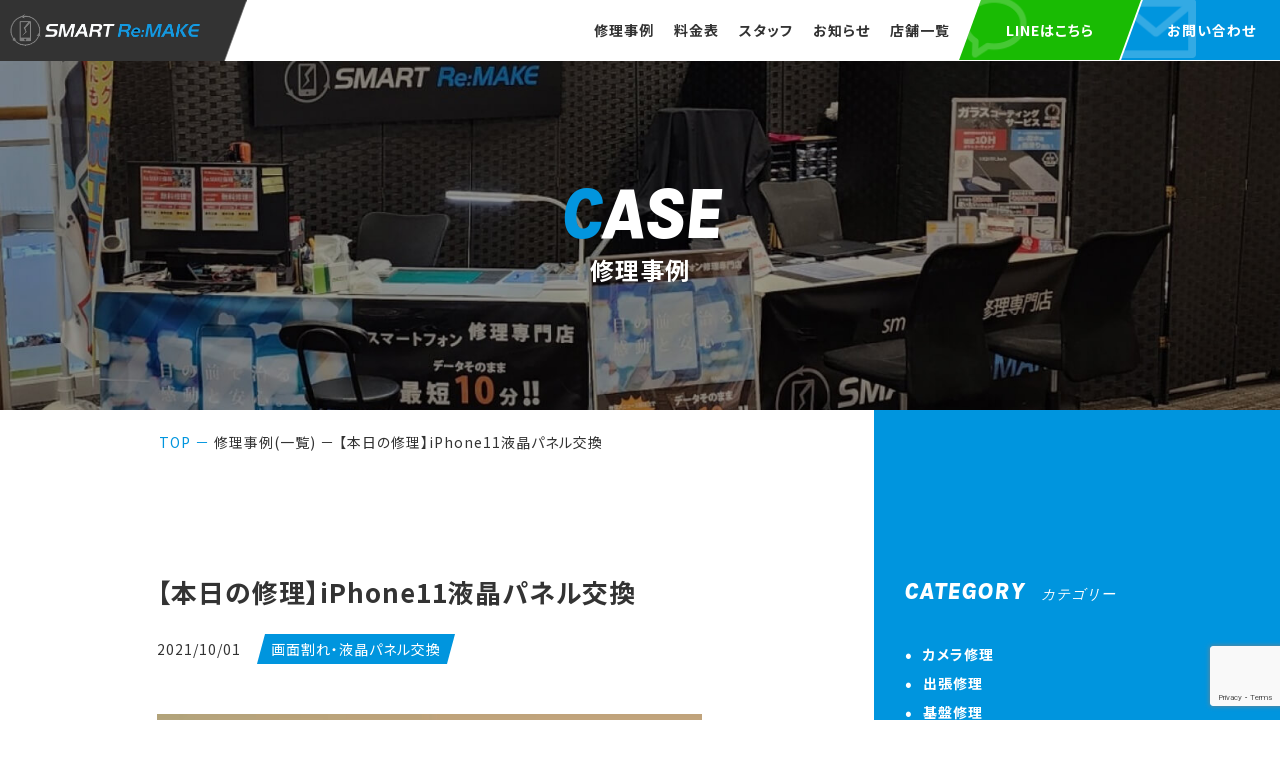

--- FILE ---
content_type: text/html; charset=UTF-8
request_url: https://smart-remake.com/case/panel/%E3%80%90%E6%9C%AC%E6%97%A5%E3%81%AE%E4%BF%AE%E7%90%86%E3%80%91iphone11%E6%B6%B2%E6%99%B6%E3%83%91%E3%83%8D%E3%83%AB%E4%BA%A4%E6%8F%9B/
body_size: 11928
content:
<!DOCTYPE html>
<html lang="ja">

<head>
    <meta charset="utf-8" />
    <meta name="viewport" content="width=device-width,initial-scale=1" />
    <!--meta name="keywords" content="共通キーワード" />
    <meta name="description" content="" />
    <meta property="og:url" content="ページのURLを絶対パスで入力">
    <meta property="og:type" content="website">
    <meta property="og:title" content="ページのタイトルを入力">
    <meta property="og:description" content="ページの説明文を入力">
    <meta property="og:site_name" content="サイト名を入力">
    <meta property="og:image" content="サムネイル画像のURLを絶対パスで入力"-->

    <!-- Twitterカード設定 -->
    <meta name="twitter:card" content="summary_large_image">
    <meta name="twitter:site" content="@アカウント名を入力">
    <!--title>
		【本日の修理】iPhone11液晶パネル交換 ｜     </title-->
    <link rel="shortcut icon" href="https://smart-remake.com/wp-content/themes/SMART-REMAKE/assets/images/common/sitelogo.png" />
    <link rel="stylesheet" type="text/css" href="https://cdn.jsdelivr.net/npm/slick-carousel@1.8.1/slick/slick.css">
    <meta name='robots' content='max-image-preview:large' />
<link rel="alternate" title="oEmbed (JSON)" type="application/json+oembed" href="https://smart-remake.com/wp-json/oembed/1.0/embed?url=https%3A%2F%2Fsmart-remake.com%2Fcase%2Fpanel%2F%25e3%2580%2590%25e6%259c%25ac%25e6%2597%25a5%25e3%2581%25ae%25e4%25bf%25ae%25e7%2590%2586%25e3%2580%2591iphone11%25e6%25b6%25b2%25e6%2599%25b6%25e3%2583%2591%25e3%2583%258d%25e3%2583%25ab%25e4%25ba%25a4%25e6%258f%259b%2F" />
<link rel="alternate" title="oEmbed (XML)" type="text/xml+oembed" href="https://smart-remake.com/wp-json/oembed/1.0/embed?url=https%3A%2F%2Fsmart-remake.com%2Fcase%2Fpanel%2F%25e3%2580%2590%25e6%259c%25ac%25e6%2597%25a5%25e3%2581%25ae%25e4%25bf%25ae%25e7%2590%2586%25e3%2580%2591iphone11%25e6%25b6%25b2%25e6%2599%25b6%25e3%2583%2591%25e3%2583%258d%25e3%2583%25ab%25e4%25ba%25a4%25e6%258f%259b%2F&#038;format=xml" />

<!-- SEO SIMPLE PACK 3.6.2 -->
<title>【本日の修理】iPhone11液晶パネル交換｜SMART Re:MAKE｜岐阜市にあるiPhone修理、iPad修理、Android修理屋</title>
<meta name="description" content="【本日の修理】iPhone11液晶パネル交換｜SMART Re:MAKEでのiPhoneやiPad、Androidの画面割れ、液晶パネル交換、バッテリー交換、水没修理、データ移行といった修理事例をご紹介します。任天堂スイッチなどのゲーム機やパソコン（Macも対応）修理も即日対応しております。">
<meta name="keywords" content="岐阜市　iPhone修理　安い, 岐阜市　iPhone修理, 岐阜市　iPhone純正修理, 岐阜市　iPhoneガラス割れ修理, 岐阜市　iphoneカメラ修理, 岐阜市　iPhone基盤修理, 岐阜市　iPad修理, 岐阜市　iPad修理　即日">
<link rel="canonical" href="https://smart-remake.com/case/panel/%e3%80%90%e6%9c%ac%e6%97%a5%e3%81%ae%e4%bf%ae%e7%90%86%e3%80%91iphone11%e6%b6%b2%e6%99%b6%e3%83%91%e3%83%8d%e3%83%ab%e4%ba%a4%e6%8f%9b/">
<meta property="og:locale" content="ja_JP">
<meta property="og:type" content="article">
<meta property="og:image" content="https://smart-remake.com/wp-content/uploads/D56887B7-870D-44EF-A5DD-60305FA46BFA-576x1024-1.jpeg">
<meta property="og:title" content="【本日の修理】iPhone11液晶パネル交換｜SMART Re:MAKE｜岐阜市にあるiPhone修理、iPad修理、Android修理屋">
<meta property="og:description" content="【本日の修理】iPhone11液晶パネル交換｜SMART Re:MAKEでのiPhoneやiPad、Androidの画面割れ、液晶パネル交換、バッテリー交換、水没修理、データ移行といった修理事例をご紹介します。任天堂スイッチなどのゲーム機やパソコン（Macも対応）修理も即日対応しております。">
<meta property="og:url" content="https://smart-remake.com/case/panel/%e3%80%90%e6%9c%ac%e6%97%a5%e3%81%ae%e4%bf%ae%e7%90%86%e3%80%91iphone11%e6%b6%b2%e6%99%b6%e3%83%91%e3%83%8d%e3%83%ab%e4%ba%a4%e6%8f%9b/">
<meta name="twitter:card" content="summary_large_image">
<!-- Google Analytics (gtag.js) -->
<script async src="https://www.googletagmanager.com/gtag/js?id=UA-244506132-1"></script>
<script>
	window.dataLayer = window.dataLayer || [];
	function gtag(){dataLayer.push(arguments);}
	gtag("js", new Date());
	gtag("config", "UA-244506132-1");
</script>
	<!-- / SEO SIMPLE PACK -->

<style id='wp-img-auto-sizes-contain-inline-css' type='text/css'>
img:is([sizes=auto i],[sizes^="auto," i]){contain-intrinsic-size:3000px 1500px}
/*# sourceURL=wp-img-auto-sizes-contain-inline-css */
</style>
<style id='wp-emoji-styles-inline-css' type='text/css'>

	img.wp-smiley, img.emoji {
		display: inline !important;
		border: none !important;
		box-shadow: none !important;
		height: 1em !important;
		width: 1em !important;
		margin: 0 0.07em !important;
		vertical-align: -0.1em !important;
		background: none !important;
		padding: 0 !important;
	}
/*# sourceURL=wp-emoji-styles-inline-css */
</style>
<style id='wp-block-library-inline-css' type='text/css'>
:root{--wp-block-synced-color:#7a00df;--wp-block-synced-color--rgb:122,0,223;--wp-bound-block-color:var(--wp-block-synced-color);--wp-editor-canvas-background:#ddd;--wp-admin-theme-color:#007cba;--wp-admin-theme-color--rgb:0,124,186;--wp-admin-theme-color-darker-10:#006ba1;--wp-admin-theme-color-darker-10--rgb:0,107,160.5;--wp-admin-theme-color-darker-20:#005a87;--wp-admin-theme-color-darker-20--rgb:0,90,135;--wp-admin-border-width-focus:2px}@media (min-resolution:192dpi){:root{--wp-admin-border-width-focus:1.5px}}.wp-element-button{cursor:pointer}:root .has-very-light-gray-background-color{background-color:#eee}:root .has-very-dark-gray-background-color{background-color:#313131}:root .has-very-light-gray-color{color:#eee}:root .has-very-dark-gray-color{color:#313131}:root .has-vivid-green-cyan-to-vivid-cyan-blue-gradient-background{background:linear-gradient(135deg,#00d084,#0693e3)}:root .has-purple-crush-gradient-background{background:linear-gradient(135deg,#34e2e4,#4721fb 50%,#ab1dfe)}:root .has-hazy-dawn-gradient-background{background:linear-gradient(135deg,#faaca8,#dad0ec)}:root .has-subdued-olive-gradient-background{background:linear-gradient(135deg,#fafae1,#67a671)}:root .has-atomic-cream-gradient-background{background:linear-gradient(135deg,#fdd79a,#004a59)}:root .has-nightshade-gradient-background{background:linear-gradient(135deg,#330968,#31cdcf)}:root .has-midnight-gradient-background{background:linear-gradient(135deg,#020381,#2874fc)}:root{--wp--preset--font-size--normal:16px;--wp--preset--font-size--huge:42px}.has-regular-font-size{font-size:1em}.has-larger-font-size{font-size:2.625em}.has-normal-font-size{font-size:var(--wp--preset--font-size--normal)}.has-huge-font-size{font-size:var(--wp--preset--font-size--huge)}.has-text-align-center{text-align:center}.has-text-align-left{text-align:left}.has-text-align-right{text-align:right}.has-fit-text{white-space:nowrap!important}#end-resizable-editor-section{display:none}.aligncenter{clear:both}.items-justified-left{justify-content:flex-start}.items-justified-center{justify-content:center}.items-justified-right{justify-content:flex-end}.items-justified-space-between{justify-content:space-between}.screen-reader-text{border:0;clip-path:inset(50%);height:1px;margin:-1px;overflow:hidden;padding:0;position:absolute;width:1px;word-wrap:normal!important}.screen-reader-text:focus{background-color:#ddd;clip-path:none;color:#444;display:block;font-size:1em;height:auto;left:5px;line-height:normal;padding:15px 23px 14px;text-decoration:none;top:5px;width:auto;z-index:100000}html :where(.has-border-color){border-style:solid}html :where([style*=border-top-color]){border-top-style:solid}html :where([style*=border-right-color]){border-right-style:solid}html :where([style*=border-bottom-color]){border-bottom-style:solid}html :where([style*=border-left-color]){border-left-style:solid}html :where([style*=border-width]){border-style:solid}html :where([style*=border-top-width]){border-top-style:solid}html :where([style*=border-right-width]){border-right-style:solid}html :where([style*=border-bottom-width]){border-bottom-style:solid}html :where([style*=border-left-width]){border-left-style:solid}html :where(img[class*=wp-image-]){height:auto;max-width:100%}:where(figure){margin:0 0 1em}html :where(.is-position-sticky){--wp-admin--admin-bar--position-offset:var(--wp-admin--admin-bar--height,0px)}@media screen and (max-width:600px){html :where(.is-position-sticky){--wp-admin--admin-bar--position-offset:0px}}

/*# sourceURL=wp-block-library-inline-css */
</style><style id='wp-block-paragraph-inline-css' type='text/css'>
.is-small-text{font-size:.875em}.is-regular-text{font-size:1em}.is-large-text{font-size:2.25em}.is-larger-text{font-size:3em}.has-drop-cap:not(:focus):first-letter{float:left;font-size:8.4em;font-style:normal;font-weight:100;line-height:.68;margin:.05em .1em 0 0;text-transform:uppercase}body.rtl .has-drop-cap:not(:focus):first-letter{float:none;margin-left:.1em}p.has-drop-cap.has-background{overflow:hidden}:root :where(p.has-background){padding:1.25em 2.375em}:where(p.has-text-color:not(.has-link-color)) a{color:inherit}p.has-text-align-left[style*="writing-mode:vertical-lr"],p.has-text-align-right[style*="writing-mode:vertical-rl"]{rotate:180deg}
/*# sourceURL=https://smart-remake.com/wp-includes/blocks/paragraph/style.min.css */
</style>
<style id='global-styles-inline-css' type='text/css'>
:root{--wp--preset--aspect-ratio--square: 1;--wp--preset--aspect-ratio--4-3: 4/3;--wp--preset--aspect-ratio--3-4: 3/4;--wp--preset--aspect-ratio--3-2: 3/2;--wp--preset--aspect-ratio--2-3: 2/3;--wp--preset--aspect-ratio--16-9: 16/9;--wp--preset--aspect-ratio--9-16: 9/16;--wp--preset--color--black: #000000;--wp--preset--color--cyan-bluish-gray: #abb8c3;--wp--preset--color--white: #ffffff;--wp--preset--color--pale-pink: #f78da7;--wp--preset--color--vivid-red: #cf2e2e;--wp--preset--color--luminous-vivid-orange: #ff6900;--wp--preset--color--luminous-vivid-amber: #fcb900;--wp--preset--color--light-green-cyan: #7bdcb5;--wp--preset--color--vivid-green-cyan: #00d084;--wp--preset--color--pale-cyan-blue: #8ed1fc;--wp--preset--color--vivid-cyan-blue: #0693e3;--wp--preset--color--vivid-purple: #9b51e0;--wp--preset--gradient--vivid-cyan-blue-to-vivid-purple: linear-gradient(135deg,rgb(6,147,227) 0%,rgb(155,81,224) 100%);--wp--preset--gradient--light-green-cyan-to-vivid-green-cyan: linear-gradient(135deg,rgb(122,220,180) 0%,rgb(0,208,130) 100%);--wp--preset--gradient--luminous-vivid-amber-to-luminous-vivid-orange: linear-gradient(135deg,rgb(252,185,0) 0%,rgb(255,105,0) 100%);--wp--preset--gradient--luminous-vivid-orange-to-vivid-red: linear-gradient(135deg,rgb(255,105,0) 0%,rgb(207,46,46) 100%);--wp--preset--gradient--very-light-gray-to-cyan-bluish-gray: linear-gradient(135deg,rgb(238,238,238) 0%,rgb(169,184,195) 100%);--wp--preset--gradient--cool-to-warm-spectrum: linear-gradient(135deg,rgb(74,234,220) 0%,rgb(151,120,209) 20%,rgb(207,42,186) 40%,rgb(238,44,130) 60%,rgb(251,105,98) 80%,rgb(254,248,76) 100%);--wp--preset--gradient--blush-light-purple: linear-gradient(135deg,rgb(255,206,236) 0%,rgb(152,150,240) 100%);--wp--preset--gradient--blush-bordeaux: linear-gradient(135deg,rgb(254,205,165) 0%,rgb(254,45,45) 50%,rgb(107,0,62) 100%);--wp--preset--gradient--luminous-dusk: linear-gradient(135deg,rgb(255,203,112) 0%,rgb(199,81,192) 50%,rgb(65,88,208) 100%);--wp--preset--gradient--pale-ocean: linear-gradient(135deg,rgb(255,245,203) 0%,rgb(182,227,212) 50%,rgb(51,167,181) 100%);--wp--preset--gradient--electric-grass: linear-gradient(135deg,rgb(202,248,128) 0%,rgb(113,206,126) 100%);--wp--preset--gradient--midnight: linear-gradient(135deg,rgb(2,3,129) 0%,rgb(40,116,252) 100%);--wp--preset--font-size--small: 13px;--wp--preset--font-size--medium: 20px;--wp--preset--font-size--large: 36px;--wp--preset--font-size--x-large: 42px;--wp--preset--spacing--20: 0.44rem;--wp--preset--spacing--30: 0.67rem;--wp--preset--spacing--40: 1rem;--wp--preset--spacing--50: 1.5rem;--wp--preset--spacing--60: 2.25rem;--wp--preset--spacing--70: 3.38rem;--wp--preset--spacing--80: 5.06rem;--wp--preset--shadow--natural: 6px 6px 9px rgba(0, 0, 0, 0.2);--wp--preset--shadow--deep: 12px 12px 50px rgba(0, 0, 0, 0.4);--wp--preset--shadow--sharp: 6px 6px 0px rgba(0, 0, 0, 0.2);--wp--preset--shadow--outlined: 6px 6px 0px -3px rgb(255, 255, 255), 6px 6px rgb(0, 0, 0);--wp--preset--shadow--crisp: 6px 6px 0px rgb(0, 0, 0);}:where(.is-layout-flex){gap: 0.5em;}:where(.is-layout-grid){gap: 0.5em;}body .is-layout-flex{display: flex;}.is-layout-flex{flex-wrap: wrap;align-items: center;}.is-layout-flex > :is(*, div){margin: 0;}body .is-layout-grid{display: grid;}.is-layout-grid > :is(*, div){margin: 0;}:where(.wp-block-columns.is-layout-flex){gap: 2em;}:where(.wp-block-columns.is-layout-grid){gap: 2em;}:where(.wp-block-post-template.is-layout-flex){gap: 1.25em;}:where(.wp-block-post-template.is-layout-grid){gap: 1.25em;}.has-black-color{color: var(--wp--preset--color--black) !important;}.has-cyan-bluish-gray-color{color: var(--wp--preset--color--cyan-bluish-gray) !important;}.has-white-color{color: var(--wp--preset--color--white) !important;}.has-pale-pink-color{color: var(--wp--preset--color--pale-pink) !important;}.has-vivid-red-color{color: var(--wp--preset--color--vivid-red) !important;}.has-luminous-vivid-orange-color{color: var(--wp--preset--color--luminous-vivid-orange) !important;}.has-luminous-vivid-amber-color{color: var(--wp--preset--color--luminous-vivid-amber) !important;}.has-light-green-cyan-color{color: var(--wp--preset--color--light-green-cyan) !important;}.has-vivid-green-cyan-color{color: var(--wp--preset--color--vivid-green-cyan) !important;}.has-pale-cyan-blue-color{color: var(--wp--preset--color--pale-cyan-blue) !important;}.has-vivid-cyan-blue-color{color: var(--wp--preset--color--vivid-cyan-blue) !important;}.has-vivid-purple-color{color: var(--wp--preset--color--vivid-purple) !important;}.has-black-background-color{background-color: var(--wp--preset--color--black) !important;}.has-cyan-bluish-gray-background-color{background-color: var(--wp--preset--color--cyan-bluish-gray) !important;}.has-white-background-color{background-color: var(--wp--preset--color--white) !important;}.has-pale-pink-background-color{background-color: var(--wp--preset--color--pale-pink) !important;}.has-vivid-red-background-color{background-color: var(--wp--preset--color--vivid-red) !important;}.has-luminous-vivid-orange-background-color{background-color: var(--wp--preset--color--luminous-vivid-orange) !important;}.has-luminous-vivid-amber-background-color{background-color: var(--wp--preset--color--luminous-vivid-amber) !important;}.has-light-green-cyan-background-color{background-color: var(--wp--preset--color--light-green-cyan) !important;}.has-vivid-green-cyan-background-color{background-color: var(--wp--preset--color--vivid-green-cyan) !important;}.has-pale-cyan-blue-background-color{background-color: var(--wp--preset--color--pale-cyan-blue) !important;}.has-vivid-cyan-blue-background-color{background-color: var(--wp--preset--color--vivid-cyan-blue) !important;}.has-vivid-purple-background-color{background-color: var(--wp--preset--color--vivid-purple) !important;}.has-black-border-color{border-color: var(--wp--preset--color--black) !important;}.has-cyan-bluish-gray-border-color{border-color: var(--wp--preset--color--cyan-bluish-gray) !important;}.has-white-border-color{border-color: var(--wp--preset--color--white) !important;}.has-pale-pink-border-color{border-color: var(--wp--preset--color--pale-pink) !important;}.has-vivid-red-border-color{border-color: var(--wp--preset--color--vivid-red) !important;}.has-luminous-vivid-orange-border-color{border-color: var(--wp--preset--color--luminous-vivid-orange) !important;}.has-luminous-vivid-amber-border-color{border-color: var(--wp--preset--color--luminous-vivid-amber) !important;}.has-light-green-cyan-border-color{border-color: var(--wp--preset--color--light-green-cyan) !important;}.has-vivid-green-cyan-border-color{border-color: var(--wp--preset--color--vivid-green-cyan) !important;}.has-pale-cyan-blue-border-color{border-color: var(--wp--preset--color--pale-cyan-blue) !important;}.has-vivid-cyan-blue-border-color{border-color: var(--wp--preset--color--vivid-cyan-blue) !important;}.has-vivid-purple-border-color{border-color: var(--wp--preset--color--vivid-purple) !important;}.has-vivid-cyan-blue-to-vivid-purple-gradient-background{background: var(--wp--preset--gradient--vivid-cyan-blue-to-vivid-purple) !important;}.has-light-green-cyan-to-vivid-green-cyan-gradient-background{background: var(--wp--preset--gradient--light-green-cyan-to-vivid-green-cyan) !important;}.has-luminous-vivid-amber-to-luminous-vivid-orange-gradient-background{background: var(--wp--preset--gradient--luminous-vivid-amber-to-luminous-vivid-orange) !important;}.has-luminous-vivid-orange-to-vivid-red-gradient-background{background: var(--wp--preset--gradient--luminous-vivid-orange-to-vivid-red) !important;}.has-very-light-gray-to-cyan-bluish-gray-gradient-background{background: var(--wp--preset--gradient--very-light-gray-to-cyan-bluish-gray) !important;}.has-cool-to-warm-spectrum-gradient-background{background: var(--wp--preset--gradient--cool-to-warm-spectrum) !important;}.has-blush-light-purple-gradient-background{background: var(--wp--preset--gradient--blush-light-purple) !important;}.has-blush-bordeaux-gradient-background{background: var(--wp--preset--gradient--blush-bordeaux) !important;}.has-luminous-dusk-gradient-background{background: var(--wp--preset--gradient--luminous-dusk) !important;}.has-pale-ocean-gradient-background{background: var(--wp--preset--gradient--pale-ocean) !important;}.has-electric-grass-gradient-background{background: var(--wp--preset--gradient--electric-grass) !important;}.has-midnight-gradient-background{background: var(--wp--preset--gradient--midnight) !important;}.has-small-font-size{font-size: var(--wp--preset--font-size--small) !important;}.has-medium-font-size{font-size: var(--wp--preset--font-size--medium) !important;}.has-large-font-size{font-size: var(--wp--preset--font-size--large) !important;}.has-x-large-font-size{font-size: var(--wp--preset--font-size--x-large) !important;}
/*# sourceURL=global-styles-inline-css */
</style>

<style id='classic-theme-styles-inline-css' type='text/css'>
/*! This file is auto-generated */
.wp-block-button__link{color:#fff;background-color:#32373c;border-radius:9999px;box-shadow:none;text-decoration:none;padding:calc(.667em + 2px) calc(1.333em + 2px);font-size:1.125em}.wp-block-file__button{background:#32373c;color:#fff;text-decoration:none}
/*# sourceURL=/wp-includes/css/classic-themes.min.css */
</style>
<link rel='stylesheet' id='contact-form-7-css' href='https://smart-remake.com/wp-content/plugins/contact-form-7/includes/css/styles.css?ver=6.1.4' type='text/css' media='all' />
<link rel='stylesheet' id='my_styles-css' href='https://smart-remake.com/wp-content/themes/SMART-REMAKE/assets/css/styles.css?ver=20250808135943' type='text/css' media='all' />
<script type="text/javascript" src="https://smart-remake.com/wp-includes/js/jquery/jquery.min.js?ver=3.7.1" id="jquery-core-js"></script>
<script type="text/javascript" src="https://smart-remake.com/wp-includes/js/jquery/jquery-migrate.min.js?ver=3.4.1" id="jquery-migrate-js"></script>
<script type="text/javascript" src="https://smart-remake.com/wp-content/themes/SMART-REMAKE/assets/js/bundle.js?ver=b692dffa3a9b3299b47eb85317487317" id="bundle_js-js"></script>
<link rel="https://api.w.org/" href="https://smart-remake.com/wp-json/" /><link rel="alternate" title="JSON" type="application/json" href="https://smart-remake.com/wp-json/wp/v2/case/460" /><link rel="EditURI" type="application/rsd+xml" title="RSD" href="https://smart-remake.com/xmlrpc.php?rsd" />

<link rel='shortlink' href='https://smart-remake.com/?p=460' />
<link rel="icon" href="https://smart-remake.com/wp-content/uploads/cropped-favicon-32x32.png" sizes="32x32" />
<link rel="icon" href="https://smart-remake.com/wp-content/uploads/cropped-favicon-192x192.png" sizes="192x192" />
<link rel="apple-touch-icon" href="https://smart-remake.com/wp-content/uploads/cropped-favicon-180x180.png" />
<meta name="msapplication-TileImage" content="https://smart-remake.com/wp-content/uploads/cropped-favicon-270x270.png" />
    <link rel="preconnect" href="https://fonts.googleapis.com">
    <link rel="preconnect" href="https://fonts.gstatic.com" crossorigin>
    <link href="https://fonts.googleapis.com/css2?family=Karla:ital,wght@0,400;1,800&family=Noto+Sans+JP:wght@400;700&display=swap" rel="stylesheet">
</head>

<body class="wp-singular case-template-default single single-case postid-460 wp-theme-SMART-REMAKE">
    <div class="container">
        <header id="header">
            <div class="header-inner">
                <div class="logo-content">
                    <div class="logo">
                        <a class="logo-header" href='https://smart-remake.com'>
							<img src="https://smart-remake.com/wp-content/themes/SMART-REMAKE/assets/images/logo/header_logo.png" alt="SMART Re:MAKE｜即日iPhone修理、iPad修理、Android修理対応" loading="lazy">
                        </a>
                    </div>
                    <button class="toggle-menu js-toggoleNav">
                        <span class="toggle-line">メニュー</span>
                    </button>
                </div>
                <div class="header-nav">
                    <div class="header-sp">
                        <nav class="global-nav">
                            <ul>
                                <li>
                                    <a href="https://smart-remake.com/case">修理事例<span class="sp sp_tab">Case</span></a>
                                </li>
                                <li>
                                    <a href="https://smart-remake.com/price">料金表<span class="sp sp_tab">Price</span></a>
                                </li>
                                <li>
                                    <a href="https://smart-remake.com/staff">スタッフ<span class="sp sp_tab">Staff</span></a>
                                </li>
                                <li>
                                    <a href="https://smart-remake.com/blog">お知らせ<span class="sp sp_tab">Blog & New's</span></a>
                                </li>
                                <li>
                                    <a href="https://smart-remake.com/shop">店舗一覧<span class="sp sp_tab">Shop</span></a>
                                </li>
                                <li class="sp sp_tab">
                                    <a href="https://smart-remake.com/price">料金表<span class="sp sp_tab">Price</span></a>
                                </li>
                                <li class="sp sp_tab">
                                    <a href="https://smart-remake.com/repair">修理の想い<span class="sp sp_tab">Repair</span></a>
                                </li>
                                <li class="sp sp_tab click_non">
                                </li>
                                <li class="sp sp_tab">
                                    <a href="https://smart-remake.com/screen">よくある症状<br>(画面割れ・液晶パネル)<span class="sp sp_tab">Screen</span></a>
                                </li>
                                <li class="sp sp_tab">
                                    <a href="https://smart-remake.com/battery">よくある症状<br>(バッテリー・充電)<span class="sp sp_tab">Battery</span></a>
                                </li>
                                <li class="sp sp_tab">
                                    <a href="https://smart-remake.com/submerged">よくある症状<br>(水没修理)<span class="sp sp_tab">Submerged</span></a>
                                </li>
                                <li class="sp sp_tab sp_tab">
                                    <a href="https://smart-remake.com/sbsuk">修理サブスクサービス<span class="sp sp_tab">Subscription</span></a>
                                </li>
                            </ul>
                        </nav>
                        <div class="header-contact">
                            <div class="header-line italic">
                                <a href="https://smart-remake.com/contact/#line" class="tem_padding" onclick="gtag('event', 'line_header', {'event_category': 'line_header','event_label': 'line_header'});" >
                                    LINEはこちら
                                </a>
                            </div>
                            <div class="header-mail italic">
                                <a href="https://smart-remake.com/contact/#mail">
                                    お問い合わせ
                                </a>
                            </div>
                        </div>
                    </div>
                </div>
            </div>
        </header><div class="page-kv">
    <img src="https://smart-remake.com/wp-content/themes/SMART-REMAKE/assets/images/shop/kv.jpg" alt="店舗一覧" loading="lazy">
    <div class="page-kv-txt">
        <p><span>C</span>ASE</p>
        <h1>修理事例</h1>
    </div>
</div>
<div class="case case-single">
    <div class="page-content">
        <div class="bread">
            <ul>
                <li>
                    <a href="https://smart-remake.com">TOP</a>
                </li>
                <li>
                    －
                </li>
                <li>
                    <a href="https://smart-remake.com/case">修理事例(一覧)</a>
                </li>
                <li>
                    －
                </li>
                <li>
                    <a href="#">【本日の修理】iPhone11液晶パネル交換</a>
                </li>
            </ul>
        </div>
        <div class="single-page">
            <div class="single-title">
                <h2>【本日の修理】iPhone11液晶パネル交換</h2>
                <div class="category">
                    <p class="day">2021/10/01</p>
                    <div class="italic">
                        <p>
                            画面割れ・液晶パネル交換                    </div>
                </div>
                <img src="https://smart-remake.com/wp-content/uploads/D56887B7-870D-44EF-A5DD-60305FA46BFA-576x1024-1.jpeg" class="attachment-thumbnail size-thumbnail wp-post-image" alt="【本日の修理】iPhone11液晶パネル交換" decoding="async" />            </div>
            <div class="single-content">
                
<p>皆さんこんにちは♪<br>本日はiPhone11の液晶パネル交換をさせて頂きました！<br>お困りの際はお気軽にお問い合わせくさだい！</p>



<p>【カラフルタウンでiPhone修理】<br>iPhone&amp;スマートフォン修理専門店<br>SMART Re:MAKE カラフルタウン岐阜店<br>岐阜県岐阜市柳津町丸野3-3-6カラフルタウン 2F（アフラック前）</p>



<p>【マーサ21でiPhone修理】<br>iPhone&amp;スマートフォン修理専門店<br>SMART Re:MAKE マーサ21店<br>岐阜県岐阜市正木中1-2-1マーサ21 東館2F・ハートアップ前</p>



<p>【ご予約・お問い合わせ】<br>0120-190-340（全店共通）<br>※電話受付時間10:00〜20:00</p>
                <div class="italic">
                    <a href="https://smart-remake.com/case">一覧に戻る</a>
                </div>
            </div>
            <div class="single-foot">
                <div class="title">
                    <p><span>R</span>ECOMMEND</p>
                    <h2>関連修理事例</h2>
                </div>
                <div class="case-content">
                    <ul>
                                                    <li>
                                <a class="italic" href="https://smart-remake.com/case/glass/%e3%80%90%e6%9c%ac%e6%97%a5%e3%81%ae%e4%bf%ae%e7%90%86%e3%80%91iphonese2%e7%94%bb%e9%9d%a2%e4%bf%ae%e7%90%86/">
                                                                            <img src="https://smart-remake.com/wp-content/uploads/2024-05-09.jpg" class="attachment-thumbnail size-thumbnail wp-post-image" alt="" decoding="async" loading="lazy" />                                                                    </a>
                                <a class="link" href="https://smart-remake.com/case/glass/%e3%80%90%e6%9c%ac%e6%97%a5%e3%81%ae%e4%bf%ae%e7%90%86%e3%80%91iphonese2%e7%94%bb%e9%9d%a2%e4%bf%ae%e7%90%86/">
                                    <p>2024/05/09</p>
                                    <p>【本日の修理】iPhoneSE2画面修理</p>
                                </a>
                                <div class="italic category">
                                    <span>
                                        ガラス割れ                                    </span>
                                </div>
                            </li>
                                                    <li>
                                <a class="italic" href="https://smart-remake.com/case/panel/%e3%80%90%e6%9c%ac%e6%97%a5%e3%81%ae%e4%bf%ae%e7%90%86%e3%80%91iphone2-%e7%94%bb%e9%9d%a2%e4%bf%ae%e7%90%86/">
                                                                            <img src="https://smart-remake.com/wp-content/uploads/IMG_20240609_173244_689.jpg" class="attachment-thumbnail size-thumbnail wp-post-image" alt="" decoding="async" loading="lazy" />                                                                    </a>
                                <a class="link" href="https://smart-remake.com/case/panel/%e3%80%90%e6%9c%ac%e6%97%a5%e3%81%ae%e4%bf%ae%e7%90%86%e3%80%91iphone2-%e7%94%bb%e9%9d%a2%e4%bf%ae%e7%90%86/">
                                    <p>2024/06/09</p>
                                    <p>【本日の修理】iPhone2 画面修理</p>
                                </a>
                                <div class="italic category">
                                    <span>
                                        画面割れ・液晶パネル交換                                    </span>
                                </div>
                            </li>
                                                    <li>
                                <a class="italic" href="https://smart-remake.com/case/others/%e3%80%90%e6%9c%ac%e6%97%a5%e3%81%ae%e4%bf%ae%e7%90%86%e3%80%91switch-lite%e5%9f%ba%e7%9b%a4%e7%a7%bb%e6%a4%8d/">
                                                                            <img src="https://smart-remake.com/wp-content/uploads/F90D0BC5-0515-4A86-BBF6-F611D2E2BCD0-577x1024-2.jpeg" class="attachment-thumbnail size-thumbnail wp-post-image" alt="" decoding="async" loading="lazy" />                                                                    </a>
                                <a class="link" href="https://smart-remake.com/case/others/%e3%80%90%e6%9c%ac%e6%97%a5%e3%81%ae%e4%bf%ae%e7%90%86%e3%80%91switch-lite%e5%9f%ba%e7%9b%a4%e7%a7%bb%e6%a4%8d/">
                                    <p>2022/09/24</p>
                                    <p>【本日の修理】Switch lite基盤移植</p>
                                </a>
                                <div class="italic category">
                                    <span>
                                        その他の修理                                    </span>
                                </div>
                            </li>
                                                    <li>
                                <a class="italic" href="https://smart-remake.com/case/battery/%e3%80%90%e6%9c%ac%e6%97%a5%e3%81%ae%e4%bf%ae%e7%90%86%e3%80%91%e3%82%ac%e3%83%a9%e3%82%b1%e3%83%bc%e4%bf%ae%e7%90%86-3/">
                                                                            <img src="https://smart-remake.com/wp-content/uploads/2024-09-22.jpg" class="attachment-thumbnail size-thumbnail wp-post-image" alt="" decoding="async" loading="lazy" />                                                                    </a>
                                <a class="link" href="https://smart-remake.com/case/battery/%e3%80%90%e6%9c%ac%e6%97%a5%e3%81%ae%e4%bf%ae%e7%90%86%e3%80%91%e3%82%ac%e3%83%a9%e3%82%b1%e3%83%bc%e4%bf%ae%e7%90%86-3/">
                                    <p>2024/09/22</p>
                                    <p>【本日の修理】ガラケー修理</p>
                                </a>
                                <div class="italic category">
                                    <span>
                                        バッテリー・充電                                    </span>
                                </div>
                            </li>
                                                    <li>
                                <a class="italic" href="https://smart-remake.com/case/%e3%82%ab%e3%83%a1%e3%83%a9%e4%bf%ae%e7%90%86/%e3%80%90%e6%9c%ac%e6%97%a5%e3%81%ae%e4%bf%ae%e7%90%86%e3%80%91iphone%e2%85%b9s%e3%82%ab%e3%83%a1%e3%83%a9%e3%83%ac%e3%83%b3%e3%82%ba%e4%ba%a4%e6%8f%9b/">
                                                                            <img src="https://smart-remake.com/wp-content/uploads/C2F6405B-2CBE-450A-8633-D3FDDA6A6BE5.jpeg" class="attachment-thumbnail size-thumbnail wp-post-image" alt="" decoding="async" loading="lazy" srcset="https://smart-remake.com/wp-content/uploads/C2F6405B-2CBE-450A-8633-D3FDDA6A6BE5.jpeg 1125w, https://smart-remake.com/wp-content/uploads/C2F6405B-2CBE-450A-8633-D3FDDA6A6BE5-768x1365.jpeg 768w, https://smart-remake.com/wp-content/uploads/C2F6405B-2CBE-450A-8633-D3FDDA6A6BE5-864x1536.jpeg 864w" sizes="auto, (max-width: 54px) 100vw, 54px" />                                                                    </a>
                                <a class="link" href="https://smart-remake.com/case/%e3%82%ab%e3%83%a1%e3%83%a9%e4%bf%ae%e7%90%86/%e3%80%90%e6%9c%ac%e6%97%a5%e3%81%ae%e4%bf%ae%e7%90%86%e3%80%91iphone%e2%85%b9s%e3%82%ab%e3%83%a1%e3%83%a9%e3%83%ac%e3%83%b3%e3%82%ba%e4%ba%a4%e6%8f%9b/">
                                    <p>2025/10/19</p>
                                    <p>【本日の修理】iPhoneⅩsカメラレンズ交換</p>
                                </a>
                                <div class="italic category">
                                    <span>
                                        カメラ修理                                    </span>
                                </div>
                            </li>
                                                    <li>
                                <a class="italic" href="https://smart-remake.com/case/panel/%e3%80%90%e6%9c%ac%e6%97%a5%e3%81%ae%e4%bf%ae%e7%90%86%e3%80%91ipad%e6%b6%b2%e6%99%b6%e4%ba%a4%e6%8f%9b/">
                                                                            <img src="https://smart-remake.com/wp-content/uploads/2023-03-10.jpg" class="attachment-thumbnail size-thumbnail wp-post-image" alt="" decoding="async" loading="lazy" />                                                                    </a>
                                <a class="link" href="https://smart-remake.com/case/panel/%e3%80%90%e6%9c%ac%e6%97%a5%e3%81%ae%e4%bf%ae%e7%90%86%e3%80%91ipad%e6%b6%b2%e6%99%b6%e4%ba%a4%e6%8f%9b/">
                                    <p>2023/03/10</p>
                                    <p>【本日の修理】iPad液晶交換</p>
                                </a>
                                <div class="italic category">
                                    <span>
                                        画面割れ・液晶パネル交換                                    </span>
                                </div>
                            </li>
                                            </ul>
                </div>
            </div>
        </div>
    </div>
    <div class="case-side">
    <div class="side-category">
        <p>CATEGORY<span>カテゴリー</span></p>
        <div class="side_box">
            <li><a href="https://smart-remake.com/case/%e3%82%ab%e3%83%a1%e3%83%a9%e4%bf%ae%e7%90%86/">カメラ修理</a></li><li><a href="https://smart-remake.com/case/on-site_repair/">出張修理</a></li><li><a href="https://smart-remake.com/case/foundation_repair/">基盤修理</a></li><li><a href="https://smart-remake.com/case/submerged/">水没修理</a></li><li><a href="https://smart-remake.com/case/cleaning/">内部クリーニング</a></li><li><a href="https://smart-remake.com/case/battery/">バッテリー・充電</a></li><li><a href="https://smart-remake.com/case/glass/">ガラス割れ</a></li><li><a href="https://smart-remake.com/case/data/">データ移行</a></li><li><a href="https://smart-remake.com/case/doc/">ドック交換</a></li><li><a href="https://smart-remake.com/case/home/">ホームボタン</a></li><li><a href="https://smart-remake.com/case/panel/">画面割れ・液晶パネル交換</a></li><li><a href="https://smart-remake.com/case/others/">その他の修理</a></li>        </div>
    </div>
    <div class="side-archive">
        <p>ARCHIVE<span>アーカイブ</span></p>
        <div class="side-scroll side_box">
            	<li><a href='https://smart-remake.com/case/2026/01/'>2026年1月</a></li>
	<li><a href='https://smart-remake.com/case/2025/12/'>2025年12月</a></li>
	<li><a href='https://smart-remake.com/case/2025/11/'>2025年11月</a></li>
	<li><a href='https://smart-remake.com/case/2025/10/'>2025年10月</a></li>
	<li><a href='https://smart-remake.com/case/2025/09/'>2025年9月</a></li>
	<li><a href='https://smart-remake.com/case/2025/08/'>2025年8月</a></li>
	<li><a href='https://smart-remake.com/case/2025/07/'>2025年7月</a></li>
	<li><a href='https://smart-remake.com/case/2025/06/'>2025年6月</a></li>
	<li><a href='https://smart-remake.com/case/2025/05/'>2025年5月</a></li>
	<li><a href='https://smart-remake.com/case/2025/04/'>2025年4月</a></li>
	<li><a href='https://smart-remake.com/case/2025/03/'>2025年3月</a></li>
	<li><a href='https://smart-remake.com/case/2025/02/'>2025年2月</a></li>
	<li><a href='https://smart-remake.com/case/2025/01/'>2025年1月</a></li>
	<li><a href='https://smart-remake.com/case/2024/12/'>2024年12月</a></li>
	<li><a href='https://smart-remake.com/case/2024/11/'>2024年11月</a></li>
	<li><a href='https://smart-remake.com/case/2024/10/'>2024年10月</a></li>
	<li><a href='https://smart-remake.com/case/2024/09/'>2024年9月</a></li>
	<li><a href='https://smart-remake.com/case/2024/08/'>2024年8月</a></li>
	<li><a href='https://smart-remake.com/case/2024/07/'>2024年7月</a></li>
	<li><a href='https://smart-remake.com/case/2024/06/'>2024年6月</a></li>
	<li><a href='https://smart-remake.com/case/2024/05/'>2024年5月</a></li>
	<li><a href='https://smart-remake.com/case/2024/04/'>2024年4月</a></li>
	<li><a href='https://smart-remake.com/case/2024/03/'>2024年3月</a></li>
	<li><a href='https://smart-remake.com/case/2024/02/'>2024年2月</a></li>
	<li><a href='https://smart-remake.com/case/2024/01/'>2024年1月</a></li>
	<li><a href='https://smart-remake.com/case/2023/12/'>2023年12月</a></li>
	<li><a href='https://smart-remake.com/case/2023/11/'>2023年11月</a></li>
	<li><a href='https://smart-remake.com/case/2023/10/'>2023年10月</a></li>
	<li><a href='https://smart-remake.com/case/2023/09/'>2023年9月</a></li>
	<li><a href='https://smart-remake.com/case/2023/08/'>2023年8月</a></li>
	<li><a href='https://smart-remake.com/case/2023/07/'>2023年7月</a></li>
	<li><a href='https://smart-remake.com/case/2023/06/'>2023年6月</a></li>
	<li><a href='https://smart-remake.com/case/2023/05/'>2023年5月</a></li>
	<li><a href='https://smart-remake.com/case/2023/04/'>2023年4月</a></li>
	<li><a href='https://smart-remake.com/case/2023/03/'>2023年3月</a></li>
	<li><a href='https://smart-remake.com/case/2023/02/'>2023年2月</a></li>
	<li><a href='https://smart-remake.com/case/2023/01/'>2023年1月</a></li>
	<li><a href='https://smart-remake.com/case/2022/12/'>2022年12月</a></li>
	<li><a href='https://smart-remake.com/case/2022/11/'>2022年11月</a></li>
	<li><a href='https://smart-remake.com/case/2022/10/'>2022年10月</a></li>
	<li><a href='https://smart-remake.com/case/2022/09/'>2022年9月</a></li>
	<li><a href='https://smart-remake.com/case/2022/08/'>2022年8月</a></li>
	<li><a href='https://smart-remake.com/case/2022/07/'>2022年7月</a></li>
	<li><a href='https://smart-remake.com/case/2022/06/'>2022年6月</a></li>
	<li><a href='https://smart-remake.com/case/2022/05/'>2022年5月</a></li>
	<li><a href='https://smart-remake.com/case/2022/04/'>2022年4月</a></li>
	<li><a href='https://smart-remake.com/case/2022/03/'>2022年3月</a></li>
	<li><a href='https://smart-remake.com/case/2022/02/'>2022年2月</a></li>
	<li><a href='https://smart-remake.com/case/2022/01/'>2022年1月</a></li>
	<li><a href='https://smart-remake.com/case/2021/12/'>2021年12月</a></li>
	<li><a href='https://smart-remake.com/case/2021/11/'>2021年11月</a></li>
	<li><a href='https://smart-remake.com/case/2021/10/'>2021年10月</a></li>
	<li><a href='https://smart-remake.com/case/2021/09/'>2021年9月</a></li>
	<li><a href='https://smart-remake.com/case/2021/08/'>2021年8月</a></li>
	<li><a href='https://smart-remake.com/case/2021/07/'>2021年7月</a></li>
	<li><a href='https://smart-remake.com/case/2021/02/'>2021年2月</a></li>
	<li><a href='https://smart-remake.com/case/2021/01/'>2021年1月</a></li>
	<li><a href='https://smart-remake.com/case/2020/12/'>2020年12月</a></li>
	<li><a href='https://smart-remake.com/case/2020/11/'>2020年11月</a></li>
	<li><a href='https://smart-remake.com/case/2020/10/'>2020年10月</a></li>
	<li><a href='https://smart-remake.com/case/2020/09/'>2020年9月</a></li>
	<li><a href='https://smart-remake.com/case/2020/08/'>2020年8月</a></li>
	<li><a href='https://smart-remake.com/case/2020/06/'>2020年6月</a></li>
	<li><a href='https://smart-remake.com/case/2020/05/'>2020年5月</a></li>
	<li><a href='https://smart-remake.com/case/2020/03/'>2020年3月</a></li>
	<li><a href='https://smart-remake.com/case/2019/12/'>2019年12月</a></li>
	<li><a href='https://smart-remake.com/case/2019/09/'>2019年9月</a></li>
	<li><a href='https://smart-remake.com/case/2019/08/'>2019年8月</a></li>
	<li><a href='https://smart-remake.com/case/2019/07/'>2019年7月</a></li>
	<li><a href='https://smart-remake.com/case/2019/06/'>2019年6月</a></li>
	<li><a href='https://smart-remake.com/case/2019/05/'>2019年5月</a></li>
	<li><a href='https://smart-remake.com/case/2019/03/'>2019年3月</a></li>
	<li><a href='https://smart-remake.com/case/2019/02/'>2019年2月</a></li>
	<li><a href='https://smart-remake.com/case/2019/01/'>2019年1月</a></li>
	<li><a href='https://smart-remake.com/case/2018/12/'>2018年12月</a></li>
	<li><a href='https://smart-remake.com/case/2018/10/'>2018年10月</a></li>
	<li><a href='https://smart-remake.com/case/2018/06/'>2018年6月</a></li>
	<li><a href='https://smart-remake.com/case/2018/05/'>2018年5月</a></li>
	<li><a href='https://smart-remake.com/case/2018/04/'>2018年4月</a></li>
	<li><a href='https://smart-remake.com/case/2018/03/'>2018年3月</a></li>
	<li><a href='https://smart-remake.com/case/2018/02/'>2018年2月</a></li>
	<li><a href='https://smart-remake.com/case/2018/01/'>2018年1月</a></li>
	<li><a href='https://smart-remake.com/case/2017/11/'>2017年11月</a></li>
	<li><a href='https://smart-remake.com/case/2017/10/'>2017年10月</a></li>
        </div>
    </div>
    <div class="back"></div>
</div></div>
    </div>
    </div>
    </main>
    </div>
    </div>
    </div><!-- /.container -->
<footer class="footer" id="footer">
    <div class="footer-contact">
        <div class="title">
            <p><span>C</span>ONTACT</p>
            <h2>お問い合わせ</h2>
        </div>
        <p class="sub-txt">Androidはお問い合わせください</p>
        <div class="footer-contact-body">
            <div class="left">
                <p>カラフルタウン岐阜店</p>
                <p><a href="tel:090-2779-7778" onclick="gtag('event', 'tel_footer_kara', {'event_category': 'tel_footer_kara','event_label': 'tel_footer_kara'});">090-2779-7778</a></p>
                <p>10:00～21:00（最終受付20:00）</p>
                <div class="footer-mail italic">
                    <a href="https://smart-remake.com/contact/#mail">
                        メールお問い合わせ
                    </a>
                </div>
            </div>
            <div class="right">
                <p>マーサ21店</p>
                <p><a href="tel:070-8599-9955" onclick="gtag('event', 'tel_footer_masa', {'event_category': 'tel_footer_masa','event_label': 'tel_footer_masa'});">070-8599-9955</a></p>
                <p>10:00～21:00（最終受付20:00）</p>
                <div class="footer-line italic">
					<a href="https://smart-remake.com/contact/#line">
						LINEお問い合わせ
					</a>
                </div>
            </div>
        </div>
    </div>
    <div class="footer-content"><a class="footer_logo" href='https://smart-remake.com'>
		<img class="logo" src="https://smart-remake.com/wp-content/themes/SMART-REMAKE/assets/images/logo/footer_logo.png" alt="SMART Re:MAKE｜即日iPhone修理、iPad修理、Android修理対応" loading="lazy"></a>
        <div class="footer-body">
            <div class="left">
                <div class="txt">
                    <p>SMART Re:MAKE カラフルタウン岐阜店</p>
                    <p>〒501-6115</p>
                    <p>岐阜県岐阜市柳津町丸野3-3-6</p>
                    <p>カラフルタウン 2F（アフラック前）</p>
                    <p><a href="tel:090-2779-7778">090-2779-7778</a></p>
                </div>
                <div class="txt">
                    <p>SMART Re:MAKE マーサ21店</p>
                    <p>〒502-8521</p>
                    <p>岐阜県岐阜市正木中1-2-1</p>
                    <p>マーサ21 東館2F・ハートアップ前</p>
                    <p><a href="tel:070-8599-9955">070-8599-9955</a></p>
                </div>
            </div>
            <div class="right">
                <ul>
                    <li>
                        <a href="https://smart-remake.com">トップ</a>
                    </li>
                    <li>
                        <a href="https://smart-remake.com/shop">店舗一覧</a>
                    </li>
                    <li>
                        <a href="https://smart-remake.com/price">料金表</a>
                    </li>
                    <li>
                        <a href="https://smart-remake.com/case">修理事例</a>
                    </li>
                    <li>
                        <a href="https://smart-remake.com/blog">お知らせ</a>
                    </li>
                    <li>
                        <a href="https://smart-remake.com/staff">代表・スタッフ</a>
                    </li>
                    <li>
                        <a href="https://smart-remake.com/repair">修理の想い</a>
                    </li>
                </ul>
                <ul>
                    <li>
                        <a href="https://smart-remake.com/screen">画面修理</a>
                    </li>
                    <li>
                        <a href="https://smart-remake.com/battery">バッテリー交換</a>
                    </li>
                    <li>
                        <a href="https://smart-remake.com/submerged">水没修理</a>
                    </li>
                    <li>
                        <a href="https://smart-remake.com/sbsuk">修理サブスクサービス</a>
                    </li>
                </ul>
                <div class="footer-btn">
                    <div class="footer-staff italic">
                        <a href="https://smart-remake.com/contact/#tell">
                            店舗スタッフ募集中！<br><span>詳しくはお電話ください</span>
                        </a>
                    </div>
                    <div class="footer-mail italic">
                        <a href="https://smart-remake.com/contact/#mail">
                            メールお問い合わせ
                        </a>
                    </div>
                </div>
            </div>
        </div>
    </div>
    <p class="copyright">
        <small class="copyright-text">&copy;SMART Re:MAKE All Rights Reserved.</small>
    </p>
</footer>
<div class="js-to-top">
    <a href="#">
    <img class="totop_img" src="https://smart-remake.com/wp-content/themes/SMART-REMAKE/assets/images/top/top.png" alt="" loading="lazy">
		<img class="totop_wh" src="https://smart-remake.com/wp-content/themes/SMART-REMAKE/assets/images/top/totop_wh.png" alt="" loading="lazy">
    </a>
</div>
<script src="https://code.jquery.com/jquery-3.4.1.min.js" integrity="sha256-CSXorXvZcTkaix6Yvo6HppcZGetbYMGWSFlBw8HfCJo=" crossorigin="anonymous"></script>
<script src="https://smart-remake.com/wp-content/themes/SMART-REMAKE/assets/js/6-1-2.js"></script>

</body>
<script type="speculationrules">
{"prefetch":[{"source":"document","where":{"and":[{"href_matches":"/*"},{"not":{"href_matches":["/wp-*.php","/wp-admin/*","/wp-content/uploads/*","/wp-content/*","/wp-content/plugins/*","/wp-content/themes/SMART-REMAKE/*","/*\\?(.+)"]}},{"not":{"selector_matches":"a[rel~=\"nofollow\"]"}},{"not":{"selector_matches":".no-prefetch, .no-prefetch a"}}]},"eagerness":"conservative"}]}
</script>
<script type="text/javascript" src="https://smart-remake.com/wp-includes/js/dist/hooks.min.js?ver=dd5603f07f9220ed27f1" id="wp-hooks-js"></script>
<script type="text/javascript" src="https://smart-remake.com/wp-includes/js/dist/i18n.min.js?ver=c26c3dc7bed366793375" id="wp-i18n-js"></script>
<script type="text/javascript" id="wp-i18n-js-after">
/* <![CDATA[ */
wp.i18n.setLocaleData( { 'text direction\u0004ltr': [ 'ltr' ] } );
//# sourceURL=wp-i18n-js-after
/* ]]> */
</script>
<script type="text/javascript" src="https://smart-remake.com/wp-content/plugins/contact-form-7/includes/swv/js/index.js?ver=6.1.4" id="swv-js"></script>
<script type="text/javascript" id="contact-form-7-js-translations">
/* <![CDATA[ */
( function( domain, translations ) {
	var localeData = translations.locale_data[ domain ] || translations.locale_data.messages;
	localeData[""].domain = domain;
	wp.i18n.setLocaleData( localeData, domain );
} )( "contact-form-7", {"translation-revision-date":"2025-11-30 08:12:23+0000","generator":"GlotPress\/4.0.3","domain":"messages","locale_data":{"messages":{"":{"domain":"messages","plural-forms":"nplurals=1; plural=0;","lang":"ja_JP"},"This contact form is placed in the wrong place.":["\u3053\u306e\u30b3\u30f3\u30bf\u30af\u30c8\u30d5\u30a9\u30fc\u30e0\u306f\u9593\u9055\u3063\u305f\u4f4d\u7f6e\u306b\u7f6e\u304b\u308c\u3066\u3044\u307e\u3059\u3002"],"Error:":["\u30a8\u30e9\u30fc:"]}},"comment":{"reference":"includes\/js\/index.js"}} );
//# sourceURL=contact-form-7-js-translations
/* ]]> */
</script>
<script type="text/javascript" id="contact-form-7-js-before">
/* <![CDATA[ */
var wpcf7 = {
    "api": {
        "root": "https:\/\/smart-remake.com\/wp-json\/",
        "namespace": "contact-form-7\/v1"
    }
};
//# sourceURL=contact-form-7-js-before
/* ]]> */
</script>
<script type="text/javascript" src="https://smart-remake.com/wp-content/plugins/contact-form-7/includes/js/index.js?ver=6.1.4" id="contact-form-7-js"></script>
<script type="text/javascript" src="https://www.google.com/recaptcha/api.js?render=6LeI37spAAAAALS6YLdDcZBonwrNniVD5c_ePCs4&amp;ver=3.0" id="google-recaptcha-js"></script>
<script type="text/javascript" src="https://smart-remake.com/wp-includes/js/dist/vendor/wp-polyfill.min.js?ver=3.15.0" id="wp-polyfill-js"></script>
<script type="text/javascript" id="wpcf7-recaptcha-js-before">
/* <![CDATA[ */
var wpcf7_recaptcha = {
    "sitekey": "6LeI37spAAAAALS6YLdDcZBonwrNniVD5c_ePCs4",
    "actions": {
        "homepage": "homepage",
        "contactform": "contactform"
    }
};
//# sourceURL=wpcf7-recaptcha-js-before
/* ]]> */
</script>
<script type="text/javascript" src="https://smart-remake.com/wp-content/plugins/contact-form-7/modules/recaptcha/index.js?ver=6.1.4" id="wpcf7-recaptcha-js"></script>
<script id="wp-emoji-settings" type="application/json">
{"baseUrl":"https://s.w.org/images/core/emoji/17.0.2/72x72/","ext":".png","svgUrl":"https://s.w.org/images/core/emoji/17.0.2/svg/","svgExt":".svg","source":{"concatemoji":"https://smart-remake.com/wp-includes/js/wp-emoji-release.min.js?ver=b692dffa3a9b3299b47eb85317487317"}}
</script>
<script type="module">
/* <![CDATA[ */
/*! This file is auto-generated */
const a=JSON.parse(document.getElementById("wp-emoji-settings").textContent),o=(window._wpemojiSettings=a,"wpEmojiSettingsSupports"),s=["flag","emoji"];function i(e){try{var t={supportTests:e,timestamp:(new Date).valueOf()};sessionStorage.setItem(o,JSON.stringify(t))}catch(e){}}function c(e,t,n){e.clearRect(0,0,e.canvas.width,e.canvas.height),e.fillText(t,0,0);t=new Uint32Array(e.getImageData(0,0,e.canvas.width,e.canvas.height).data);e.clearRect(0,0,e.canvas.width,e.canvas.height),e.fillText(n,0,0);const a=new Uint32Array(e.getImageData(0,0,e.canvas.width,e.canvas.height).data);return t.every((e,t)=>e===a[t])}function p(e,t){e.clearRect(0,0,e.canvas.width,e.canvas.height),e.fillText(t,0,0);var n=e.getImageData(16,16,1,1);for(let e=0;e<n.data.length;e++)if(0!==n.data[e])return!1;return!0}function u(e,t,n,a){switch(t){case"flag":return n(e,"\ud83c\udff3\ufe0f\u200d\u26a7\ufe0f","\ud83c\udff3\ufe0f\u200b\u26a7\ufe0f")?!1:!n(e,"\ud83c\udde8\ud83c\uddf6","\ud83c\udde8\u200b\ud83c\uddf6")&&!n(e,"\ud83c\udff4\udb40\udc67\udb40\udc62\udb40\udc65\udb40\udc6e\udb40\udc67\udb40\udc7f","\ud83c\udff4\u200b\udb40\udc67\u200b\udb40\udc62\u200b\udb40\udc65\u200b\udb40\udc6e\u200b\udb40\udc67\u200b\udb40\udc7f");case"emoji":return!a(e,"\ud83e\u1fac8")}return!1}function f(e,t,n,a){let r;const o=(r="undefined"!=typeof WorkerGlobalScope&&self instanceof WorkerGlobalScope?new OffscreenCanvas(300,150):document.createElement("canvas")).getContext("2d",{willReadFrequently:!0}),s=(o.textBaseline="top",o.font="600 32px Arial",{});return e.forEach(e=>{s[e]=t(o,e,n,a)}),s}function r(e){var t=document.createElement("script");t.src=e,t.defer=!0,document.head.appendChild(t)}a.supports={everything:!0,everythingExceptFlag:!0},new Promise(t=>{let n=function(){try{var e=JSON.parse(sessionStorage.getItem(o));if("object"==typeof e&&"number"==typeof e.timestamp&&(new Date).valueOf()<e.timestamp+604800&&"object"==typeof e.supportTests)return e.supportTests}catch(e){}return null}();if(!n){if("undefined"!=typeof Worker&&"undefined"!=typeof OffscreenCanvas&&"undefined"!=typeof URL&&URL.createObjectURL&&"undefined"!=typeof Blob)try{var e="postMessage("+f.toString()+"("+[JSON.stringify(s),u.toString(),c.toString(),p.toString()].join(",")+"));",a=new Blob([e],{type:"text/javascript"});const r=new Worker(URL.createObjectURL(a),{name:"wpTestEmojiSupports"});return void(r.onmessage=e=>{i(n=e.data),r.terminate(),t(n)})}catch(e){}i(n=f(s,u,c,p))}t(n)}).then(e=>{for(const n in e)a.supports[n]=e[n],a.supports.everything=a.supports.everything&&a.supports[n],"flag"!==n&&(a.supports.everythingExceptFlag=a.supports.everythingExceptFlag&&a.supports[n]);var t;a.supports.everythingExceptFlag=a.supports.everythingExceptFlag&&!a.supports.flag,a.supports.everything||((t=a.source||{}).concatemoji?r(t.concatemoji):t.wpemoji&&t.twemoji&&(r(t.twemoji),r(t.wpemoji)))});
//# sourceURL=https://smart-remake.com/wp-includes/js/wp-emoji-loader.min.js
/* ]]> */
</script>

</html>

--- FILE ---
content_type: text/html; charset=utf-8
request_url: https://www.google.com/recaptcha/api2/anchor?ar=1&k=6LeI37spAAAAALS6YLdDcZBonwrNniVD5c_ePCs4&co=aHR0cHM6Ly9zbWFydC1yZW1ha2UuY29tOjQ0Mw..&hl=en&v=N67nZn4AqZkNcbeMu4prBgzg&size=invisible&anchor-ms=20000&execute-ms=30000&cb=evmxzppkmg38
body_size: 48664
content:
<!DOCTYPE HTML><html dir="ltr" lang="en"><head><meta http-equiv="Content-Type" content="text/html; charset=UTF-8">
<meta http-equiv="X-UA-Compatible" content="IE=edge">
<title>reCAPTCHA</title>
<style type="text/css">
/* cyrillic-ext */
@font-face {
  font-family: 'Roboto';
  font-style: normal;
  font-weight: 400;
  font-stretch: 100%;
  src: url(//fonts.gstatic.com/s/roboto/v48/KFO7CnqEu92Fr1ME7kSn66aGLdTylUAMa3GUBHMdazTgWw.woff2) format('woff2');
  unicode-range: U+0460-052F, U+1C80-1C8A, U+20B4, U+2DE0-2DFF, U+A640-A69F, U+FE2E-FE2F;
}
/* cyrillic */
@font-face {
  font-family: 'Roboto';
  font-style: normal;
  font-weight: 400;
  font-stretch: 100%;
  src: url(//fonts.gstatic.com/s/roboto/v48/KFO7CnqEu92Fr1ME7kSn66aGLdTylUAMa3iUBHMdazTgWw.woff2) format('woff2');
  unicode-range: U+0301, U+0400-045F, U+0490-0491, U+04B0-04B1, U+2116;
}
/* greek-ext */
@font-face {
  font-family: 'Roboto';
  font-style: normal;
  font-weight: 400;
  font-stretch: 100%;
  src: url(//fonts.gstatic.com/s/roboto/v48/KFO7CnqEu92Fr1ME7kSn66aGLdTylUAMa3CUBHMdazTgWw.woff2) format('woff2');
  unicode-range: U+1F00-1FFF;
}
/* greek */
@font-face {
  font-family: 'Roboto';
  font-style: normal;
  font-weight: 400;
  font-stretch: 100%;
  src: url(//fonts.gstatic.com/s/roboto/v48/KFO7CnqEu92Fr1ME7kSn66aGLdTylUAMa3-UBHMdazTgWw.woff2) format('woff2');
  unicode-range: U+0370-0377, U+037A-037F, U+0384-038A, U+038C, U+038E-03A1, U+03A3-03FF;
}
/* math */
@font-face {
  font-family: 'Roboto';
  font-style: normal;
  font-weight: 400;
  font-stretch: 100%;
  src: url(//fonts.gstatic.com/s/roboto/v48/KFO7CnqEu92Fr1ME7kSn66aGLdTylUAMawCUBHMdazTgWw.woff2) format('woff2');
  unicode-range: U+0302-0303, U+0305, U+0307-0308, U+0310, U+0312, U+0315, U+031A, U+0326-0327, U+032C, U+032F-0330, U+0332-0333, U+0338, U+033A, U+0346, U+034D, U+0391-03A1, U+03A3-03A9, U+03B1-03C9, U+03D1, U+03D5-03D6, U+03F0-03F1, U+03F4-03F5, U+2016-2017, U+2034-2038, U+203C, U+2040, U+2043, U+2047, U+2050, U+2057, U+205F, U+2070-2071, U+2074-208E, U+2090-209C, U+20D0-20DC, U+20E1, U+20E5-20EF, U+2100-2112, U+2114-2115, U+2117-2121, U+2123-214F, U+2190, U+2192, U+2194-21AE, U+21B0-21E5, U+21F1-21F2, U+21F4-2211, U+2213-2214, U+2216-22FF, U+2308-230B, U+2310, U+2319, U+231C-2321, U+2336-237A, U+237C, U+2395, U+239B-23B7, U+23D0, U+23DC-23E1, U+2474-2475, U+25AF, U+25B3, U+25B7, U+25BD, U+25C1, U+25CA, U+25CC, U+25FB, U+266D-266F, U+27C0-27FF, U+2900-2AFF, U+2B0E-2B11, U+2B30-2B4C, U+2BFE, U+3030, U+FF5B, U+FF5D, U+1D400-1D7FF, U+1EE00-1EEFF;
}
/* symbols */
@font-face {
  font-family: 'Roboto';
  font-style: normal;
  font-weight: 400;
  font-stretch: 100%;
  src: url(//fonts.gstatic.com/s/roboto/v48/KFO7CnqEu92Fr1ME7kSn66aGLdTylUAMaxKUBHMdazTgWw.woff2) format('woff2');
  unicode-range: U+0001-000C, U+000E-001F, U+007F-009F, U+20DD-20E0, U+20E2-20E4, U+2150-218F, U+2190, U+2192, U+2194-2199, U+21AF, U+21E6-21F0, U+21F3, U+2218-2219, U+2299, U+22C4-22C6, U+2300-243F, U+2440-244A, U+2460-24FF, U+25A0-27BF, U+2800-28FF, U+2921-2922, U+2981, U+29BF, U+29EB, U+2B00-2BFF, U+4DC0-4DFF, U+FFF9-FFFB, U+10140-1018E, U+10190-1019C, U+101A0, U+101D0-101FD, U+102E0-102FB, U+10E60-10E7E, U+1D2C0-1D2D3, U+1D2E0-1D37F, U+1F000-1F0FF, U+1F100-1F1AD, U+1F1E6-1F1FF, U+1F30D-1F30F, U+1F315, U+1F31C, U+1F31E, U+1F320-1F32C, U+1F336, U+1F378, U+1F37D, U+1F382, U+1F393-1F39F, U+1F3A7-1F3A8, U+1F3AC-1F3AF, U+1F3C2, U+1F3C4-1F3C6, U+1F3CA-1F3CE, U+1F3D4-1F3E0, U+1F3ED, U+1F3F1-1F3F3, U+1F3F5-1F3F7, U+1F408, U+1F415, U+1F41F, U+1F426, U+1F43F, U+1F441-1F442, U+1F444, U+1F446-1F449, U+1F44C-1F44E, U+1F453, U+1F46A, U+1F47D, U+1F4A3, U+1F4B0, U+1F4B3, U+1F4B9, U+1F4BB, U+1F4BF, U+1F4C8-1F4CB, U+1F4D6, U+1F4DA, U+1F4DF, U+1F4E3-1F4E6, U+1F4EA-1F4ED, U+1F4F7, U+1F4F9-1F4FB, U+1F4FD-1F4FE, U+1F503, U+1F507-1F50B, U+1F50D, U+1F512-1F513, U+1F53E-1F54A, U+1F54F-1F5FA, U+1F610, U+1F650-1F67F, U+1F687, U+1F68D, U+1F691, U+1F694, U+1F698, U+1F6AD, U+1F6B2, U+1F6B9-1F6BA, U+1F6BC, U+1F6C6-1F6CF, U+1F6D3-1F6D7, U+1F6E0-1F6EA, U+1F6F0-1F6F3, U+1F6F7-1F6FC, U+1F700-1F7FF, U+1F800-1F80B, U+1F810-1F847, U+1F850-1F859, U+1F860-1F887, U+1F890-1F8AD, U+1F8B0-1F8BB, U+1F8C0-1F8C1, U+1F900-1F90B, U+1F93B, U+1F946, U+1F984, U+1F996, U+1F9E9, U+1FA00-1FA6F, U+1FA70-1FA7C, U+1FA80-1FA89, U+1FA8F-1FAC6, U+1FACE-1FADC, U+1FADF-1FAE9, U+1FAF0-1FAF8, U+1FB00-1FBFF;
}
/* vietnamese */
@font-face {
  font-family: 'Roboto';
  font-style: normal;
  font-weight: 400;
  font-stretch: 100%;
  src: url(//fonts.gstatic.com/s/roboto/v48/KFO7CnqEu92Fr1ME7kSn66aGLdTylUAMa3OUBHMdazTgWw.woff2) format('woff2');
  unicode-range: U+0102-0103, U+0110-0111, U+0128-0129, U+0168-0169, U+01A0-01A1, U+01AF-01B0, U+0300-0301, U+0303-0304, U+0308-0309, U+0323, U+0329, U+1EA0-1EF9, U+20AB;
}
/* latin-ext */
@font-face {
  font-family: 'Roboto';
  font-style: normal;
  font-weight: 400;
  font-stretch: 100%;
  src: url(//fonts.gstatic.com/s/roboto/v48/KFO7CnqEu92Fr1ME7kSn66aGLdTylUAMa3KUBHMdazTgWw.woff2) format('woff2');
  unicode-range: U+0100-02BA, U+02BD-02C5, U+02C7-02CC, U+02CE-02D7, U+02DD-02FF, U+0304, U+0308, U+0329, U+1D00-1DBF, U+1E00-1E9F, U+1EF2-1EFF, U+2020, U+20A0-20AB, U+20AD-20C0, U+2113, U+2C60-2C7F, U+A720-A7FF;
}
/* latin */
@font-face {
  font-family: 'Roboto';
  font-style: normal;
  font-weight: 400;
  font-stretch: 100%;
  src: url(//fonts.gstatic.com/s/roboto/v48/KFO7CnqEu92Fr1ME7kSn66aGLdTylUAMa3yUBHMdazQ.woff2) format('woff2');
  unicode-range: U+0000-00FF, U+0131, U+0152-0153, U+02BB-02BC, U+02C6, U+02DA, U+02DC, U+0304, U+0308, U+0329, U+2000-206F, U+20AC, U+2122, U+2191, U+2193, U+2212, U+2215, U+FEFF, U+FFFD;
}
/* cyrillic-ext */
@font-face {
  font-family: 'Roboto';
  font-style: normal;
  font-weight: 500;
  font-stretch: 100%;
  src: url(//fonts.gstatic.com/s/roboto/v48/KFO7CnqEu92Fr1ME7kSn66aGLdTylUAMa3GUBHMdazTgWw.woff2) format('woff2');
  unicode-range: U+0460-052F, U+1C80-1C8A, U+20B4, U+2DE0-2DFF, U+A640-A69F, U+FE2E-FE2F;
}
/* cyrillic */
@font-face {
  font-family: 'Roboto';
  font-style: normal;
  font-weight: 500;
  font-stretch: 100%;
  src: url(//fonts.gstatic.com/s/roboto/v48/KFO7CnqEu92Fr1ME7kSn66aGLdTylUAMa3iUBHMdazTgWw.woff2) format('woff2');
  unicode-range: U+0301, U+0400-045F, U+0490-0491, U+04B0-04B1, U+2116;
}
/* greek-ext */
@font-face {
  font-family: 'Roboto';
  font-style: normal;
  font-weight: 500;
  font-stretch: 100%;
  src: url(//fonts.gstatic.com/s/roboto/v48/KFO7CnqEu92Fr1ME7kSn66aGLdTylUAMa3CUBHMdazTgWw.woff2) format('woff2');
  unicode-range: U+1F00-1FFF;
}
/* greek */
@font-face {
  font-family: 'Roboto';
  font-style: normal;
  font-weight: 500;
  font-stretch: 100%;
  src: url(//fonts.gstatic.com/s/roboto/v48/KFO7CnqEu92Fr1ME7kSn66aGLdTylUAMa3-UBHMdazTgWw.woff2) format('woff2');
  unicode-range: U+0370-0377, U+037A-037F, U+0384-038A, U+038C, U+038E-03A1, U+03A3-03FF;
}
/* math */
@font-face {
  font-family: 'Roboto';
  font-style: normal;
  font-weight: 500;
  font-stretch: 100%;
  src: url(//fonts.gstatic.com/s/roboto/v48/KFO7CnqEu92Fr1ME7kSn66aGLdTylUAMawCUBHMdazTgWw.woff2) format('woff2');
  unicode-range: U+0302-0303, U+0305, U+0307-0308, U+0310, U+0312, U+0315, U+031A, U+0326-0327, U+032C, U+032F-0330, U+0332-0333, U+0338, U+033A, U+0346, U+034D, U+0391-03A1, U+03A3-03A9, U+03B1-03C9, U+03D1, U+03D5-03D6, U+03F0-03F1, U+03F4-03F5, U+2016-2017, U+2034-2038, U+203C, U+2040, U+2043, U+2047, U+2050, U+2057, U+205F, U+2070-2071, U+2074-208E, U+2090-209C, U+20D0-20DC, U+20E1, U+20E5-20EF, U+2100-2112, U+2114-2115, U+2117-2121, U+2123-214F, U+2190, U+2192, U+2194-21AE, U+21B0-21E5, U+21F1-21F2, U+21F4-2211, U+2213-2214, U+2216-22FF, U+2308-230B, U+2310, U+2319, U+231C-2321, U+2336-237A, U+237C, U+2395, U+239B-23B7, U+23D0, U+23DC-23E1, U+2474-2475, U+25AF, U+25B3, U+25B7, U+25BD, U+25C1, U+25CA, U+25CC, U+25FB, U+266D-266F, U+27C0-27FF, U+2900-2AFF, U+2B0E-2B11, U+2B30-2B4C, U+2BFE, U+3030, U+FF5B, U+FF5D, U+1D400-1D7FF, U+1EE00-1EEFF;
}
/* symbols */
@font-face {
  font-family: 'Roboto';
  font-style: normal;
  font-weight: 500;
  font-stretch: 100%;
  src: url(//fonts.gstatic.com/s/roboto/v48/KFO7CnqEu92Fr1ME7kSn66aGLdTylUAMaxKUBHMdazTgWw.woff2) format('woff2');
  unicode-range: U+0001-000C, U+000E-001F, U+007F-009F, U+20DD-20E0, U+20E2-20E4, U+2150-218F, U+2190, U+2192, U+2194-2199, U+21AF, U+21E6-21F0, U+21F3, U+2218-2219, U+2299, U+22C4-22C6, U+2300-243F, U+2440-244A, U+2460-24FF, U+25A0-27BF, U+2800-28FF, U+2921-2922, U+2981, U+29BF, U+29EB, U+2B00-2BFF, U+4DC0-4DFF, U+FFF9-FFFB, U+10140-1018E, U+10190-1019C, U+101A0, U+101D0-101FD, U+102E0-102FB, U+10E60-10E7E, U+1D2C0-1D2D3, U+1D2E0-1D37F, U+1F000-1F0FF, U+1F100-1F1AD, U+1F1E6-1F1FF, U+1F30D-1F30F, U+1F315, U+1F31C, U+1F31E, U+1F320-1F32C, U+1F336, U+1F378, U+1F37D, U+1F382, U+1F393-1F39F, U+1F3A7-1F3A8, U+1F3AC-1F3AF, U+1F3C2, U+1F3C4-1F3C6, U+1F3CA-1F3CE, U+1F3D4-1F3E0, U+1F3ED, U+1F3F1-1F3F3, U+1F3F5-1F3F7, U+1F408, U+1F415, U+1F41F, U+1F426, U+1F43F, U+1F441-1F442, U+1F444, U+1F446-1F449, U+1F44C-1F44E, U+1F453, U+1F46A, U+1F47D, U+1F4A3, U+1F4B0, U+1F4B3, U+1F4B9, U+1F4BB, U+1F4BF, U+1F4C8-1F4CB, U+1F4D6, U+1F4DA, U+1F4DF, U+1F4E3-1F4E6, U+1F4EA-1F4ED, U+1F4F7, U+1F4F9-1F4FB, U+1F4FD-1F4FE, U+1F503, U+1F507-1F50B, U+1F50D, U+1F512-1F513, U+1F53E-1F54A, U+1F54F-1F5FA, U+1F610, U+1F650-1F67F, U+1F687, U+1F68D, U+1F691, U+1F694, U+1F698, U+1F6AD, U+1F6B2, U+1F6B9-1F6BA, U+1F6BC, U+1F6C6-1F6CF, U+1F6D3-1F6D7, U+1F6E0-1F6EA, U+1F6F0-1F6F3, U+1F6F7-1F6FC, U+1F700-1F7FF, U+1F800-1F80B, U+1F810-1F847, U+1F850-1F859, U+1F860-1F887, U+1F890-1F8AD, U+1F8B0-1F8BB, U+1F8C0-1F8C1, U+1F900-1F90B, U+1F93B, U+1F946, U+1F984, U+1F996, U+1F9E9, U+1FA00-1FA6F, U+1FA70-1FA7C, U+1FA80-1FA89, U+1FA8F-1FAC6, U+1FACE-1FADC, U+1FADF-1FAE9, U+1FAF0-1FAF8, U+1FB00-1FBFF;
}
/* vietnamese */
@font-face {
  font-family: 'Roboto';
  font-style: normal;
  font-weight: 500;
  font-stretch: 100%;
  src: url(//fonts.gstatic.com/s/roboto/v48/KFO7CnqEu92Fr1ME7kSn66aGLdTylUAMa3OUBHMdazTgWw.woff2) format('woff2');
  unicode-range: U+0102-0103, U+0110-0111, U+0128-0129, U+0168-0169, U+01A0-01A1, U+01AF-01B0, U+0300-0301, U+0303-0304, U+0308-0309, U+0323, U+0329, U+1EA0-1EF9, U+20AB;
}
/* latin-ext */
@font-face {
  font-family: 'Roboto';
  font-style: normal;
  font-weight: 500;
  font-stretch: 100%;
  src: url(//fonts.gstatic.com/s/roboto/v48/KFO7CnqEu92Fr1ME7kSn66aGLdTylUAMa3KUBHMdazTgWw.woff2) format('woff2');
  unicode-range: U+0100-02BA, U+02BD-02C5, U+02C7-02CC, U+02CE-02D7, U+02DD-02FF, U+0304, U+0308, U+0329, U+1D00-1DBF, U+1E00-1E9F, U+1EF2-1EFF, U+2020, U+20A0-20AB, U+20AD-20C0, U+2113, U+2C60-2C7F, U+A720-A7FF;
}
/* latin */
@font-face {
  font-family: 'Roboto';
  font-style: normal;
  font-weight: 500;
  font-stretch: 100%;
  src: url(//fonts.gstatic.com/s/roboto/v48/KFO7CnqEu92Fr1ME7kSn66aGLdTylUAMa3yUBHMdazQ.woff2) format('woff2');
  unicode-range: U+0000-00FF, U+0131, U+0152-0153, U+02BB-02BC, U+02C6, U+02DA, U+02DC, U+0304, U+0308, U+0329, U+2000-206F, U+20AC, U+2122, U+2191, U+2193, U+2212, U+2215, U+FEFF, U+FFFD;
}
/* cyrillic-ext */
@font-face {
  font-family: 'Roboto';
  font-style: normal;
  font-weight: 900;
  font-stretch: 100%;
  src: url(//fonts.gstatic.com/s/roboto/v48/KFO7CnqEu92Fr1ME7kSn66aGLdTylUAMa3GUBHMdazTgWw.woff2) format('woff2');
  unicode-range: U+0460-052F, U+1C80-1C8A, U+20B4, U+2DE0-2DFF, U+A640-A69F, U+FE2E-FE2F;
}
/* cyrillic */
@font-face {
  font-family: 'Roboto';
  font-style: normal;
  font-weight: 900;
  font-stretch: 100%;
  src: url(//fonts.gstatic.com/s/roboto/v48/KFO7CnqEu92Fr1ME7kSn66aGLdTylUAMa3iUBHMdazTgWw.woff2) format('woff2');
  unicode-range: U+0301, U+0400-045F, U+0490-0491, U+04B0-04B1, U+2116;
}
/* greek-ext */
@font-face {
  font-family: 'Roboto';
  font-style: normal;
  font-weight: 900;
  font-stretch: 100%;
  src: url(//fonts.gstatic.com/s/roboto/v48/KFO7CnqEu92Fr1ME7kSn66aGLdTylUAMa3CUBHMdazTgWw.woff2) format('woff2');
  unicode-range: U+1F00-1FFF;
}
/* greek */
@font-face {
  font-family: 'Roboto';
  font-style: normal;
  font-weight: 900;
  font-stretch: 100%;
  src: url(//fonts.gstatic.com/s/roboto/v48/KFO7CnqEu92Fr1ME7kSn66aGLdTylUAMa3-UBHMdazTgWw.woff2) format('woff2');
  unicode-range: U+0370-0377, U+037A-037F, U+0384-038A, U+038C, U+038E-03A1, U+03A3-03FF;
}
/* math */
@font-face {
  font-family: 'Roboto';
  font-style: normal;
  font-weight: 900;
  font-stretch: 100%;
  src: url(//fonts.gstatic.com/s/roboto/v48/KFO7CnqEu92Fr1ME7kSn66aGLdTylUAMawCUBHMdazTgWw.woff2) format('woff2');
  unicode-range: U+0302-0303, U+0305, U+0307-0308, U+0310, U+0312, U+0315, U+031A, U+0326-0327, U+032C, U+032F-0330, U+0332-0333, U+0338, U+033A, U+0346, U+034D, U+0391-03A1, U+03A3-03A9, U+03B1-03C9, U+03D1, U+03D5-03D6, U+03F0-03F1, U+03F4-03F5, U+2016-2017, U+2034-2038, U+203C, U+2040, U+2043, U+2047, U+2050, U+2057, U+205F, U+2070-2071, U+2074-208E, U+2090-209C, U+20D0-20DC, U+20E1, U+20E5-20EF, U+2100-2112, U+2114-2115, U+2117-2121, U+2123-214F, U+2190, U+2192, U+2194-21AE, U+21B0-21E5, U+21F1-21F2, U+21F4-2211, U+2213-2214, U+2216-22FF, U+2308-230B, U+2310, U+2319, U+231C-2321, U+2336-237A, U+237C, U+2395, U+239B-23B7, U+23D0, U+23DC-23E1, U+2474-2475, U+25AF, U+25B3, U+25B7, U+25BD, U+25C1, U+25CA, U+25CC, U+25FB, U+266D-266F, U+27C0-27FF, U+2900-2AFF, U+2B0E-2B11, U+2B30-2B4C, U+2BFE, U+3030, U+FF5B, U+FF5D, U+1D400-1D7FF, U+1EE00-1EEFF;
}
/* symbols */
@font-face {
  font-family: 'Roboto';
  font-style: normal;
  font-weight: 900;
  font-stretch: 100%;
  src: url(//fonts.gstatic.com/s/roboto/v48/KFO7CnqEu92Fr1ME7kSn66aGLdTylUAMaxKUBHMdazTgWw.woff2) format('woff2');
  unicode-range: U+0001-000C, U+000E-001F, U+007F-009F, U+20DD-20E0, U+20E2-20E4, U+2150-218F, U+2190, U+2192, U+2194-2199, U+21AF, U+21E6-21F0, U+21F3, U+2218-2219, U+2299, U+22C4-22C6, U+2300-243F, U+2440-244A, U+2460-24FF, U+25A0-27BF, U+2800-28FF, U+2921-2922, U+2981, U+29BF, U+29EB, U+2B00-2BFF, U+4DC0-4DFF, U+FFF9-FFFB, U+10140-1018E, U+10190-1019C, U+101A0, U+101D0-101FD, U+102E0-102FB, U+10E60-10E7E, U+1D2C0-1D2D3, U+1D2E0-1D37F, U+1F000-1F0FF, U+1F100-1F1AD, U+1F1E6-1F1FF, U+1F30D-1F30F, U+1F315, U+1F31C, U+1F31E, U+1F320-1F32C, U+1F336, U+1F378, U+1F37D, U+1F382, U+1F393-1F39F, U+1F3A7-1F3A8, U+1F3AC-1F3AF, U+1F3C2, U+1F3C4-1F3C6, U+1F3CA-1F3CE, U+1F3D4-1F3E0, U+1F3ED, U+1F3F1-1F3F3, U+1F3F5-1F3F7, U+1F408, U+1F415, U+1F41F, U+1F426, U+1F43F, U+1F441-1F442, U+1F444, U+1F446-1F449, U+1F44C-1F44E, U+1F453, U+1F46A, U+1F47D, U+1F4A3, U+1F4B0, U+1F4B3, U+1F4B9, U+1F4BB, U+1F4BF, U+1F4C8-1F4CB, U+1F4D6, U+1F4DA, U+1F4DF, U+1F4E3-1F4E6, U+1F4EA-1F4ED, U+1F4F7, U+1F4F9-1F4FB, U+1F4FD-1F4FE, U+1F503, U+1F507-1F50B, U+1F50D, U+1F512-1F513, U+1F53E-1F54A, U+1F54F-1F5FA, U+1F610, U+1F650-1F67F, U+1F687, U+1F68D, U+1F691, U+1F694, U+1F698, U+1F6AD, U+1F6B2, U+1F6B9-1F6BA, U+1F6BC, U+1F6C6-1F6CF, U+1F6D3-1F6D7, U+1F6E0-1F6EA, U+1F6F0-1F6F3, U+1F6F7-1F6FC, U+1F700-1F7FF, U+1F800-1F80B, U+1F810-1F847, U+1F850-1F859, U+1F860-1F887, U+1F890-1F8AD, U+1F8B0-1F8BB, U+1F8C0-1F8C1, U+1F900-1F90B, U+1F93B, U+1F946, U+1F984, U+1F996, U+1F9E9, U+1FA00-1FA6F, U+1FA70-1FA7C, U+1FA80-1FA89, U+1FA8F-1FAC6, U+1FACE-1FADC, U+1FADF-1FAE9, U+1FAF0-1FAF8, U+1FB00-1FBFF;
}
/* vietnamese */
@font-face {
  font-family: 'Roboto';
  font-style: normal;
  font-weight: 900;
  font-stretch: 100%;
  src: url(//fonts.gstatic.com/s/roboto/v48/KFO7CnqEu92Fr1ME7kSn66aGLdTylUAMa3OUBHMdazTgWw.woff2) format('woff2');
  unicode-range: U+0102-0103, U+0110-0111, U+0128-0129, U+0168-0169, U+01A0-01A1, U+01AF-01B0, U+0300-0301, U+0303-0304, U+0308-0309, U+0323, U+0329, U+1EA0-1EF9, U+20AB;
}
/* latin-ext */
@font-face {
  font-family: 'Roboto';
  font-style: normal;
  font-weight: 900;
  font-stretch: 100%;
  src: url(//fonts.gstatic.com/s/roboto/v48/KFO7CnqEu92Fr1ME7kSn66aGLdTylUAMa3KUBHMdazTgWw.woff2) format('woff2');
  unicode-range: U+0100-02BA, U+02BD-02C5, U+02C7-02CC, U+02CE-02D7, U+02DD-02FF, U+0304, U+0308, U+0329, U+1D00-1DBF, U+1E00-1E9F, U+1EF2-1EFF, U+2020, U+20A0-20AB, U+20AD-20C0, U+2113, U+2C60-2C7F, U+A720-A7FF;
}
/* latin */
@font-face {
  font-family: 'Roboto';
  font-style: normal;
  font-weight: 900;
  font-stretch: 100%;
  src: url(//fonts.gstatic.com/s/roboto/v48/KFO7CnqEu92Fr1ME7kSn66aGLdTylUAMa3yUBHMdazQ.woff2) format('woff2');
  unicode-range: U+0000-00FF, U+0131, U+0152-0153, U+02BB-02BC, U+02C6, U+02DA, U+02DC, U+0304, U+0308, U+0329, U+2000-206F, U+20AC, U+2122, U+2191, U+2193, U+2212, U+2215, U+FEFF, U+FFFD;
}

</style>
<link rel="stylesheet" type="text/css" href="https://www.gstatic.com/recaptcha/releases/N67nZn4AqZkNcbeMu4prBgzg/styles__ltr.css">
<script nonce="35NTv85KoFqrdn9jS5QsGg" type="text/javascript">window['__recaptcha_api'] = 'https://www.google.com/recaptcha/api2/';</script>
<script type="text/javascript" src="https://www.gstatic.com/recaptcha/releases/N67nZn4AqZkNcbeMu4prBgzg/recaptcha__en.js" nonce="35NTv85KoFqrdn9jS5QsGg">
      
    </script></head>
<body><div id="rc-anchor-alert" class="rc-anchor-alert"></div>
<input type="hidden" id="recaptcha-token" value="[base64]">
<script type="text/javascript" nonce="35NTv85KoFqrdn9jS5QsGg">
      recaptcha.anchor.Main.init("[\x22ainput\x22,[\x22bgdata\x22,\x22\x22,\[base64]/[base64]/[base64]/[base64]/[base64]/UltsKytdPUU6KEU8MjA0OD9SW2wrK109RT4+NnwxOTI6KChFJjY0NTEyKT09NTUyOTYmJk0rMTxjLmxlbmd0aCYmKGMuY2hhckNvZGVBdChNKzEpJjY0NTEyKT09NTYzMjA/[base64]/[base64]/[base64]/[base64]/[base64]/[base64]/[base64]\x22,\[base64]\\u003d\\u003d\x22,\x22GcOhw7zDhMOMYgLDrcOrwqbCkcOcRMKywozDqMOnw61pwpwFJwsUw6NsVlU/Zj/DjkbDgsOoE8KsfMOGw5s2FMO5GsK2w64Wwq3CssKCw6nDoTXDg8O4WMKlSC9GQCXDocOELcOaw73DmcK8wphow77DhAAkCH/[base64]/[base64]/Co2Qyaz58DxfDqMOAw6jDh8Khw4BKbMOAVXF9wrLDnBFww6TDlcK7GR7DgMKqwoIVGkPCpTtVw6gmwr3Csko+RsOnfkxOw7QcBMKOwpUYwo19YcOAf8OPw75nAzbDtEPCucKGOcKYGMK3MsKFw5vChMKSwoAww63Do14Hw4rDpgvCuVFNw7EfHMKVHi/[base64]/w4HCiiYgw7jCrMK1EkvDl8Kmw7TDkMOlw57CmcKzwqE1wrJ3w4LDjClywqrDg30zw5/DrsKKwrZ9w7fCpDYYwp7DhUvCocKMwqMlw65eXMOdOwFYwpnDrUrCqF7DsF/Dv1fCh8KkDnJwwoUvw6/CojPCtcOYw5sWwqI3AMODwqLCisKHwrrClwocwrPDnMOLKiwwwq/ClgJ2RERBw6jCkXURFXPCmRrCt0XCuMOPwrrDoHjDqVPDvsK/GXEIwqDDtcK8wqPDpMO9MsKDwqFqQg3DiD85w57DtGczY8Kee8KNYDXDqsOUDsOFfsK1wot5w5DCkXHCicKCSMOgJ8OdwokMFsOKw5ZDwobDg8OMWXwlfsK7w59oQMKVeVTDkcOLwoACSMOxw7/[base64]/[base64]/w4U5JMOJX8KzCUgaHSHCskHCgsK8IsOqBsOHeljCrcKOT8O2QGLCuSfCs8KaDcOSwpLDkxUhYCAbwp3Du8Klw47DhcOow5bCs8KpSR1Yw5zDtVbDg8Onwpw/a1fCh8OxYghJwpTDgMKVw6gqw5vCrhsWw78nwoFRRFnDoS0Ew5/DusO/JcK1w6Z6FjVMBx3DnMK9HnvCvcOZJnplwqrCoy9Aw6PDlMOofMOxw6fCh8OffkcyBsOHwrIRX8OjVXUMEcO5w5DClsOvw6XCicKmG8KhwrYDN8KHwrvCqT/[base64]/DgVB2w69TZsK5CG54wpXCt8OVw4DDr8K3wrHDqGFsDMKDw4rDq8OEHmJBw7LDlE1mw4HChWtNw5LDncOZKXHDvGvClsK5AF81w6bCjcO3w7QDwojChMOIwo4hw7HCtsK3GVdVRRhLNMKHwq/Dr0MYw7sSO37Cs8O3Q8KmJsKkVBtVw4TDj1l5w6/Cv3fDqMK1w4ANbMK8wrlhTcOgZMOLw4EJw6DDlsKgcizCoMK/[base64]/[base64]/[base64]/[base64]/FMOMwqh4wpPCs8Osw6tPw4lPwrnDslJJcWjCp8OWAlNvw5XCqsKofhtWwpjCikTCthgeChjCuUgfPknCkHvCu2RYEG7DiMO6w73CnxTDuU4OAsOjw6A7E8KGwoIsw4LClcOjNg19wpbCo1vCmR/[base64]/OMODCGQ4UnbCs8KrwrRoei7DnMOawpnCt8KIw5wDwqjDj8O/[base64]/Cnl7DtUTCsjYlw7PCkC9Fwp3CkcKswpdjwrV1LH3DrsKxwps7L3UCaMO7wq7DksKFBsOuEsKqw4AHPcOJw5HDlMO1AhZZw5DCqwRRa05bw4/Co8KWC8OpaErCug5qw59pKFXCjcOEw71xZTB7AsOFwpQzXMOWN8Kaw4Y1w7hbQGTCi3pjw5/CrcOoNkgZw5QBwr4ucsK3w5fClFfDqcKdYMO4w5vCuBIqLxnCkcK1wp/Cj1TDvkoWw5YaO07CjMOvwpU+XcOeFsKkDHtcw5TDlHgTw6Z4UnPDncOkKjNWwrhHw5bDosOSw4IowqDDssODZMK/w6IEMS5KOwNub8ObAMOJwoU/wpQFw7F3ZsO1QStPDH8yw53DqRDDmMOkCSkoZGQbw7HCi29lPmRhImTDl3zCrg8KZn8qwoLDnF7DuDxpQ04ya18qI8KTw5trWQ3DtcKAwo4xw5BMS8KcJcKTKkFsKMOrwqpkwr9ow43CrcOrSMKWPlDDmcKqE8Kewr7CqSNuw5nDtxLCrBXCscK/wqHDksKQw5wfwrVuDQtCw5IqUBQ6wr/DtsO/b8K3w7/CgcONw4cUasOrMghvwrwpP8Kvwrgbw6F6IMKJw6h9woUiwqbCjMK/HA/DtmjCncOcw5LDj2tqL8KBw4LDvh5IJXrDpTYxw6o3V8O5wqN2AUPCnMKODxoew6NpYsKJw5bDkcKcPMKzRMKNw5jDsMK4aQZFwqw/XcKTa8KCwq3DlWrClMO1w5jCtVQJccOdeizCrgZKwqNqcVJ+wrXCoQlMw4jCv8Oaw6A8WsKwwo/CkMK+PsOlwp3DjcOUwpTCkmnCr3BHG3rDrMO5VkNywrTCvsKkw7UdwrvDksOSwrLDlENCTzgLwosqw4XChTsnwpUbw6MowqzCk8OnXcKDV8OowpLCqMKewp7Cnyc8w4DCvsOPfywRNMKJDGDDuhHCpQ7Ch8KqfsKRw4HDmcK4cw/CosKow7cmEcKjw43DiHnCv8KrNVbDhmjCkRrDp2/DjMOgw4dQw7DCpBHCmFo7woIPw4dQCsKJY8OZw69ywqEvwr7CkFXDll4Uw73DvzzCmkjDoQQCwofCrsKZw7xbUyLDsQzCh8Otw5A7w6bDvcK4wqbCom3CmcOkwrjDrsOvw5FGEDnDtnnDnAoWCV3DokI9w5A8w4vCpCbClkPCqMKJwo7CpAEHwpXCo8K4wrA/XsO4wo5OKhPChE8/ccKAw74Ww7TCncO6wr3Dv8OnATHDrcKRwojChDLDlsKBFsKLw5zClMKqwpHCi1QBf8KUaGt4w45GwrVewqAVw5hnw7/Dvm4PAcO4woN+w7YMK08jwpTDvhnDjcKYwqnCtRzDtMO0w7nDk8KIV25rFVFsHHoPLsO1w7jDtsKcw7Ric0QiGcORwrAFa0nCv2FKeF/[base64]/DusOeb3YeK15nwrB6wqgCHsKywpEZwrbCl2RRwqPCgQ1jwoHCmBZZbsO8w57Dt8KFw6HDpg5vB1bCqcOlV3B1UMK4LwbCjG3DusOMTnvCoQwBIlfDtWbDicO+wrrDuMKacm/CkCQywr/DtTkow7bCs8K5wopJwqjDvH5acknDtsOSw7goG8OZw7LCmwrDuMOtQBrCgRRuwofCtMKAw7g/wpwBbMKZUGcIScK9wqQTQcOxSsOnw7rCusOpw6rDmTBJJMOQaMKGRV3CiyJTw5ZNwr5Yc8OTwobDnzTDt0ApTcOpRMO+wpE7PDUvIDp3DsKSwo7Dkz7DlMKGw47CiQgaejUpVj5Fw5c1wpnDjWl/wqXDjTbCkhbDlMOXC8KnNsOIwqEaawjCnMOydFrDrcKDwrjCiRHCsno8w7XCihEkwqDDkyHDksO2w6xHwq3Di8Oew5FywqIRwql3w7Y0JcKeCMODHGXCrsKgL3IOZ8K/[base64]/[base64]/fn11wrJ2F8KJTEUHwqJSw6ZDw6/DrcOwwoEvKivDvsKVw5bDuTBaVX12b8KHEkTDvMOGwqsAfcOZWRFNNsOCU8OdwqA8AmIHYMOWX1LDqQTChcOYw7/CvMORQcOOwoMkw5LDvMKzOi/CosKpa8OhTTlRdcO0CWrCpgMQw7HDugLDv1TCjQjDhBbDsREQwo3CpjbDpMO5Nx8iKMORwrZ/w78/w6/DqgAnw59mNcOleTXCq8OUF8KqRkXCg2vDphckNC81LsOpGMOlw6YWw7l3OcK6w4XDgGFbZU3DpcKEw5JDMsOqRGXDjsO3w4XCjMKywrwawotfXGpBUljCkCDDpmHDgG/CrcKDe8OxdcOEC2/Dr8OHVzrDqlFodHPDrsKJPMOUw58RFnkvVMOTT8KBwrJwdsKdw7zDvGYPGyfCkEFOwrY+woTCoXfDqiVtw4BPwpTDinzCo8KuFMKfwo7CsHdIwqHDkQ1Ff8KfKlgjw49Kw75Mw5UHwrdfZcO0eMOeVcOKe8OrMcOZw4nDh03Cpk3CtcKJwp/DlMKvcHnDrw8Cwo7DnMOHwrTCh8KdETpqw55fwrXDvAclKsOpw73CpU0+wrlUwrcUSMONwqvDqmAgQFJjIMKHJMOFwpM2A8KmZXbDl8K5HcOQC8OQwrwNU8Ogb8Ksw5kVfRzCoRTDnBxgw5NhV0nDg8K6d8KFw5ttUMKQUsK/N1vCrsO+RMKQwqDCtMKjO1pJwrhWwrLDomdTwpDDrhJJworCrcKRK0RFfBMHScO1PEHCkgQ/bwt0A2bDqiXCqcOLPmE/wpxtGcOUE8K/XsOvwopOwr/DqmxIBxnCgjlwfwIZw5B7aCnCksOUakHCvXVFwqcHLwglw4PDu8OAw6LCksOCwpdKw5PCjwppw5/DksOkw4PCm8OCAyFZG8OJfSDCjMKKeMOpN3bCgxUsw4fClcOAw5nDlcKlw7gLcMOiJT3CoMOZwr0xw7fDnRPDscOmZcOwe8OLWsKMRmVDw75RCcOpN2/DssOuejLClkDDpCsXb8KPw7Mqwr9LwoVKw7U5wpZww75eMl4IwqtOw4hteknDusKuEMKGT8KqFMKnbsOzSEjDtnM8w7gKUTnCkcOuOG1XQsKGWG/CscKPQ8Okwo3DjMKdSAPDp8KpIj/Co8KlwrPCmcOsw7BpWMKkwqZrDy/CuHfCpF/DusKWW8KcEcKfXW9ZwqbCijxzwpLCsTFSQMO1w4syASYLwobDl8OHLsK3JwpQcG7DqsOnw71Jw7vDqEbCpWPCngnDmWNjwqPDq8OGw7wtIMOOw5zChsKDw4doXcKsw5XCgMK7VMOHVMOiw7p3BSVFwrTDgGXDi8OxQcOFwp0VwpIBNsOAXMO4wqsFw64iah/Dhhgtw5PCiAlWw7AWEHzCtcOXw4rDp23Ckjg2QsOkVH/ClMO6wqTCv8KlwqbCoUUHNsKIwpgPXg7ClsOowrZeNTANw63CksKMPsOVw4dERi3Cm8Kfwp8Uw4RMbsKCw7HDh8O8w6LDrcK0YH/[base64]/Cr8KGwrLDm0ALw5NfwrsXPcKEw5DCswrCh13CicOvT8KSw47Dg8KgFMOywo/CgcKnwocWw5oSTUjDgMOeNQxfw5PCtMOZwozCt8K1wod2wr7DhsOhwrwHwrvCscOuwqDCjcOmfg8ccCvDnMKcA8K5UhXDgg0dDV/CjiVmw4LCsjfClsObwp0jwq4meFpFXMKWw4gxLXB4wonCvBsLw5HDhcOXWh1dwr4+w4/DmsKNB8O+w4HCi2JDw6/DmMOgAF3DlMK0w47ClwgDOXhnw4F/JMKITy/ClA3DgsKDd8KvLcOswqjDiyTCr8OSNMKOwp/[base64]/CqsKsRMKcw5puw6DDkcO9OBNKS8Orw7XDpMOZVhIMDcO8wq14w6PDlk7CgsK5wp5zUMOUecOuJ8O4woLCgsOqAVpAw7dvw6ZFwrXDk2fDh8KgS8OBw4jDlD0cwqRpwoU9wpNFw6XDv0/DoHfCpnZQw7/CgMOIwobDikvCh8O7w7zCu3DCnQHCnjzDq8OEGWLDjhzDrsOqw5XDhsKhNMK1GMKRLMO+QsOqw7DCo8KLwpDClEZ+KCoiEV1yVsOYH8Ovw4XCsMOzwpR/[base64]/Dm8KvwpNrwqLDmljDgcOVF8KCw4VYBApWOSvCmWkIORrChwDDv1gqwr0/w7nCtQI8RMKnEMOTY8Olw57Dqm8nHR7Cl8K2wpM4w7t6wrLCo8KCw4BBWlUmc8KsesKRwrR4w6towpQgW8KHwp5Mw7Z2wocow6XDoMOWJsOgXVJZw4LCqcKsQ8OoOhvCqsOiw6LDjMOswrsuacKowpXCuH/DvcK3w4rDkcO1QcOIwqrCi8OmHMKLw6/Dt8OmacKVwpxEKMKAwoTCpMORfcOnK8O7MCPDsWAXw5BowrPCosKIAcKGw6LDt1JwwqHCssKsw40UTR3Cv8O+K8KewpPCoFHCkRcswpoqwrlaw597LjbChGARwq7CrsKTTsONM0bCpsKEw78aw4nDpxRlwrBFMQbDvVHChyAmwqM9wrU6w6RZalrCtcK6w6wgbB5/dXoQeGRHQ8OmWAwjw7NSw4nCp8OTw55MA3UYw4E3ITxbwpfDosOOBRrCknFcNcK8DVJWccOYw5TDnsK/wpVYM8OfbEwbRcKMfMOFw5sZUMK1FCDCncOfwpLDtMOMAcOrcRLDjcKEw6nCgQDCosKbw7VvwpkFwoXDi8OMw58xIyEsY8KAw5cHw4rChBEEwqQNZcODw5VWwo8UEMOGd8Kfw4/Dv8Kcd8KPwqAWw5/CpcKiOxEwMMK5DBHCkcO1wqJTw4BUwo8NwozDpsO1UcOUw5/DvcKXwpg8SWDDkMKrw7TCh8KqBTBqw6bDgsKFN3rDv8OhwrjDnsK6w4/CuMOAwp4ww53CtsOUOMK3SsO0ISDDv3nCs8Kjcw/[base64]/F8Ofw5kZwohYB1XCq8KbwqzDjcKmwoZBQALDmU8wJcOMGcOHw6smw6zCjMO6D8Oaw4TDu2jCojXCrlvDp07DvsKkFGLDphVyNmXCpMOzwojDkcKQwo3CusKAwq/DsBhNZg1DwqXDjgxib18fHHUKWsOKwo7CsRwWwpfDvT1lwrhvSsKfNMOrwrbCg8OVcyvDhcOsLHIawpnDl8OqQwE8w4c+VcOZwojDlMO5wqlow7JBw4nDhMKOXsOReHoiDcK3wpsRwqDDqsKWbsOqw6TDr3zDkMOoEcKuasOnw4FXw4TCli1EwpPCjcOpw5/DjHfCkMOLUMOsDkNCEhk1Q0B7w4N7IMKvMMO0wpPCv8OdwrfCuCvDpsO0UUjCikfDpcOnwpp1PQE2wpsiw4Buw5vCn8OXw6DDq8OKTcKTMSYDw6I0w6VewrhDwqvDo8Otcg7ChcK0Y2bChAfDrAPDvcO6wrLCocKeVsKtTMOew6Q3KMORKsKew5FzXlPDhV/DssO1w7vDv146GcKnw5UWV3EyQjwkw7rCu0/CrF8uLXrDp3fCqcKVw6bDlsOjw6fCt2BLwoXDgV/Dt8OEw7PDrmJlw6ZHK8Omw5fCiUcZw4HDiMKAwp5dw4jDpGrDnE/DsivCvMOqwoHDqAbDtMKWf8OXRyPDqMK6bMKwCksOdcK0XcOPw43DiMKbXsKuworCksKOccOewrZ7w6nDncK8w75gU07CrsO2wpt8GsKfZVjDrsKkFCTDtFAyXcONRVfDvxhLN8OQFMK7ZsKLDzAncUJFw7/[base64]/DhsKXORbCvsO0DnMgPcO+wpTCuj/CiUgpGsK+Yl7CsMK7eCcQX8OXw5vDnMO9MU9Uw5rDmxzCg8KUwprCisOJw5ExwrPCizUlw7RVwplgw58deyjCtcKowooawqV3NWogw5ZLHMOnw6DDvyF1fcOvE8KLcsKaw4/DiMOrKcKQKcKhw6bDtTrCtn3Doj7CvMKWwojChcKCFHDDnlxic8Oow7rDm2QGXBdKOGFWP8KnwpIIJUM1QEQ/w7p0w6RQwr1zEsOxw4ZqBMOgwrcJwqXCkMO0NH8tFzzConplw5vDqsOVA3QIw7ltasKTwpfChmHDtWYswoIMT8OJCMK5fQ7DmT/CicOAwprCl8OGWSUwB2l8w6pHw4MtwrvCvMO+Ck7CvsKOw79cHQZWwqRow73CnsOBw5gzJMOrwp/DgSHDny1nLcOqwoo9DsKgbW7Di8K3wqh/wo3CksKGZzTCgcOIwoYow6wAw7/ChA4EZsKxExgtZGzCmMKVCE09wrjDrsKOJ8KKw7fCkDI3KcOnY8KLw5XCuVw1RFHCpzASZMKLN8KSw5BTYTDCkMOnCgVHRxpdQDt9PsOAE1rChhbDmkEXwpjDrmpcw7hew6fCqGfDkw9fVX3CpsOed2LDl1UEw4fDvRLCpcOadMOiMFl/wrTDoxXCt052wqjChMOoJ8OXBsOvwpvDusO/UktFcmzCjMOzXR/[base64]/[base64]/[base64]/CribDtsKedXbDq8Ovwr4bw5gXw5VuwolZWMKiZXZRUMObwq/Cv0gZw77DtMOowqRGS8K7HsOKw5ovwqvCoRvCv8KTwoDCmMOewpMmwoLDk8KTMilywovDnMKtw7grDMO3WT9Aw4IZbTfDvcOUw691ZMOITCJPwqTCq3VaWm19CMOqwrrDrAdLw58pYcKRAMO6wrTDk0DCgwnCtMOMCcOzYC7DpMKswpXDvRQ/woRbwrE/[base64]/[base64]/wp9oX3XCrsKSTlR3w64Tw7s0w6/[base64]/CoMOZwrvDrMOywr54acKvwptiTD0Awqcqw79QwpvChFEywrbDiB8XB8KkwojChsKzMlnCsMOfc8OhKMKOaxEuaX7Cn8K1VMKMw5taw6vCjSBQwqUyw7HDh8KQVHhXZC40wq7DsxzCiUbCsUzDocOBHMK5w6rDrSzDkcK+dQ/CihJgw4RkX8Kiw6jCgsOlM8KEw7zCoMKXCybCmCPCt07Dp3nDi1olw44KH8O1HMKlw44mcMK2wrLChcKdw7cOF2TDtsOERGF0LMObQ8OLVCnCrV/CisONw7AFakvDhSs9wqoKCcKwbQVUw6bCtsOvNsO0wonCrTMEEMKSdyoTecKyASXDpsK7NH/DrsK7w7ZzdMK2w73DnsO1FFEySQrDrFYzVMK/[base64]/DoiTCj3NtI8Oww7rDnn/DvMKXO27DgCVqwpvCncOFwoNdw6YUBMOXw5TDiMOLADxVSgXDjSgLwq5CwpxHDsOOw6jDocOKwqAOwr0jAj8Lc1bCl8KmBB/[base64]/DksKlw5fChirCksKWP8KfwoDClcKrYSDDs8Kmwo7CrhvCsVsWw5HDlwkOw7VVRxPCgsKAw5/DqFjClGfCssOPwo1Pw40/[base64]/[base64]/[base64]/[base64]/CuCUIw5xmw5VbwrDDgTZkw4UzNyg3wpwSGsKSw7/DpFwTw4ZmKMOCwrzCv8OswpLCmH18VycWFwXCh8KMcyTDlwRlesOMIsOFwpEqw6bDv8OfP2hNasKBe8OwZcOuw6QywqjCq8OcOsOqN8K6w7AxfBxowoYVwoNkJgobI3nCkMKMUV/DrMKIwpvClhbDmMK/w5bDvykGCC8pw63CrsO3SEhFw5prDXgqARnDlS4PwozCq8OvJ0M/Tmojw7nCuUrCngzChsKBw5PDpyBZw5pvw6xBLsOsw6jDoXN9wrcJBmZEw6EDB8OSCT/DigU/w7A/w73Cplp8LAhUwogNK8OgB3B/[base64]/[base64]/[base64]/[base64]/RcO8w6YVMMOvaMOWw7k7w7TDrXPDlTA5w4fCncO4w5MNRMKcIzA4B8OfFnrClCbDm8OGLBooRsKvfmEOwoNFQn/DuVBNOy/CpMKRwrc+az/DvnLCvhHDhgIiwrNew6/DpsKYwqHCmsKqw7jDmWvCqsKnJWDDvsOwL8Kbwpg8GcKoNMOww5Yow7cNFzXDslLDlGEvQ8KNJFbClRnDvHcdVRtxw78Yw5dKwoIIw6LDom7CisKZw59QXsOSGh/Cux8Jw7zDlsOWY01tQ8OEQsO+YmbDlsKLNioyw49lYsOYTMK5OlNqGsOnw5fCknhxwrsUwrfCjX3DowbCiiEAan/CvcOqwpHCj8KXLGvCj8OxaS4fHzgLw6bCj8OsS8KvOz7CnsOiAxdrcQggw6E9X8KAwoTCn8O3wolJWsO6ekA5wpTCnQsGbcK7woDCq3sBVRpMw7fDiMOeE8O3w5rCgBV2OcOJGVnDl2bCq2U5w6grGsOXU8Ouw4HCkA/Dmls7NMO2wqRFfsKiw63DqsK3w71vEWtQwobCvsOEPQgtZGbCrSIAacOebsKDIgFuw6TDpF/DgMKncsK0RcK4NcOfWcKTLMK2wrJWwpBHfh7DiFkWN37DrzjDoRMWwqI+Eyg8cBM/GAPCmsKSbMO3JMKRw4/DvCDClgfDs8OFwrfCmXxSw4XCuMOlw5VeOsKrQMOawpjCshrCrwjDphEJQcKqdF3DihN/AMKfw4saw7h2ZsKobTZhwonCkT9acAobw7bDoMKiCD7Co8OQwoDDn8Oiw4wGKkNFwrzCjcK/[base64]/DkcOcwoDCizDCp8KnQl7DkzPCsT/DqElfHMKNdMKUa8KLScOFwoJrTsKVeU55wrRjN8Kaw4bDqDUBOHF8Kmlnw6rCo8KRw7Q0K8OMZRBJQAx+IcKDKw0HCjhvEhZ7w5srZcOVw5IuwqvCn8KCwqY4RwxOHsKsw6N4wrjDl8OJR8K4YcODw5LDjsK/K1hGwrfCicKJYcK0S8Knwr/CtsKYw4JzaykmfMOcURNsHWAuw7nCnsOud0ZlEiBPD8Kpw49Gwq1UwoU7woh5wrDCvEgtVsOSw7Q5AMKhwrnDrSQOw6jDkV7CsMKKUGTCvMKwSjBBw6FMw5Vgw6gaQ8KuVcO9eH3Cv8O7OcKocxREVsObwqAUw6h7McK/[base64]/wrbDmTnCqh/CqcOxAcKZw7JwwpPChU4rFzYAw5HCrSnDhMO3w5jClERRwq8Dw68ZZMOSwrHCr8OEFcKlw45Ow6lSwoMWA3UnOTfCoQ3DhxPCscKmLcKVPnU5w4hQa8OmSzQGw5DDp8KyblTChcKxSG0YQMK4f8O4KBLDjlk5wptKMkzClB0wLjfCuMKuTMOLw4rDpVUpw4A/w58cwqTDljMewqbCrsOlw7AhwpPDrcKEw5QGVsOew5jDnTEAQMKvM8OmMTUtw6Z6dx3DmMKeQMKMw6ILR8Kmd0DDt2TChcK/wrfCn8K0wqVXOsKoTcKPw5LDrsKAw51gw4TDqjjCh8Knwq0CCDpqYxJUwo/[base64]/DsMOmWD/CgDHDqTzCgnjCsMKKw5QWLcOSw4LDiBbDjcKybyzDsnkifjYdRsKiYsKfcBrDpXRQw709VjHDh8KIworClMOMEVwdw6fDvBRuRijCosKiwq/CqcOFwp/Do8KDw7vDg8OZw59LS0HCr8KXE1l7C8OEw6wBw6HDocO7w5fDiXHDhMKAwpzCvcKxwpMjQ8KPcyzDisK5WsOxS8OAw5zDrCdIwoFPwr4cWMKDKwLDgcKIw7nCuXzDo8OVwo/[base64]/DlQdAwqnCg2I4wpHDlTpGJQjDjcO3Oyk0cTMmwonDhmtmMQYdwrdeMMOswosKZMKswoUaw54nRMONwqHDuHY+wq/DpHDCpsOffH7CvMKcecOLY8KWwobDhMKTKk0iw6fDqixdCsKPwokpZGHDjA01w64eYGpqw7bDnm1CwqbCnMOIa8KlwojCugbDm3s9w7rDhgdyUyIAOkfDpWFmGcOwbhzDicOQwopwTAR3wpUpwqUVBHfDtcKiTll3FXMxwqnCt8K2PijCq1/DmCEeG8OAa8OuwpEowo3Dh8OEw5nCuMKGw54YOMOuwpJtH8Krw5TCg3rCosOBwrvCnF5Mw4DCg03CsRPCgsOOXyTDrHRZw5bChw0nw6DDs8K3w5TDsirCpMOww6dGwp/Do3zDs8K4Cy04w4fDghTDj8KtXcKvVsOuKT7Cnn1MTsKtWsOoJhDCmMOnw5NwWXTDik51QcKjw4DCmcKqE8K7NsOEHcO0w7TChkfDpk/[base64]/DkcOPwpHDj0fDgcOaw4XCuMKXw5deGGjDjsKtw4XDq8OEfzMyNDPDmcOHw5BHacOAWsKjw4ZpecO+w61YwqfDuMO/w4HDv8OBwo/Dh1rDnQbCul7Dn8KnVMKZc8OOd8OywpHDrsO4LmfDtxJCwpUfwrgYw5/[base64]/CsFpqw5XCg3dYw5VDPnJrw7Ayw7hjw7DCgsKgVMKrSygOw7QhNMO+woHCh8ORXWfCqz8Pw5QiwoXDncOOHTbDrcOldVTDhMKtwrrCssONw4PCtcKPdMOgJlXDv8KWCMKhwqgZWRPDucOxwo4GVsKZwonCnzpSXcO8UMKiwr3CsMKzOTnCocKaQsKiw4nDviDChz/Dk8OpDxwywqvDuMO3SC4Sw6U0wrB6C8OAwrYVAcKDwqvCsAXCoR9nBsKPw6DCqn5Ww6DCoydIw4xNw7chw6kmdW3DkBnCh0PDm8OROsOkEMKhw6PCuMKFwr9wwqfDgcKlG8O5w5lGwogJVGgeCCZnwq/CucKdXxzDs8KpCsKdDcOfLUnClcOXwoTDgT86VjPDrsKRAsOaw5YOHwDDlVU8wqzDqQvDsXfDmMOrEsOGUF3DiBjCsh3DksKew6XCp8ONwpzDgH4vwqrDjMKHPcKAw6EOWcKdUMKXw6A5LsKvwqVcVcKpw5/[base64]/wqLCsh5ARcOSAsO/[base64]/CkAPDp2HDsgHCtsO9w6TDs8Knw4I1wrjDsE/DksKjDQF0wqIPwo/[base64]/[base64]/DhMOuw7/CtznChlPDncKfw4lFD8ORPMK0w6B4G2nCnkt2ZcOywq42woPDolPDrmnDssO6wozDk0XCicKkwpjDqcKOViZOCsOewovCu8Oyan/[base64]/DrsKnfl7DrMKJwqo5MsOCw4HDu2wowoASakM6wrRPwqrDssObN3I+w6ZxwqvDmsKgMMOdw4lww7saJcK7wq4mwobDoiYBPzpBw4Acw4XDusOhwo/Ckklvw69Vw5XDpG3DjsO8wpgSbsKQDB7ComEJb3nDucKLKMK3w7M8RGzCtV0PcMOYw5vCuMK/wqTDt8K7wrPCocKuMxbCisOQQ8KkwrjDlAFRNcKFw7TCmsKlwqDCjx/CiMOpCRlRe8OlFsKnURNNfsOsLx7CjMKlPA0cw78JUUtlwonDmcOJw4TDn8O/QSlHw6ILwrE7w4XDvjRrwrQBwqTCgsO/[base64]/Ds8Ktwq/ChEUTwqlnw5DDgMKFJm8EwrrCrsO1wpzCuR3CjMOffxt/wqRfYg8OwprCmBAHw6YBw7ksYcKRInIowrBKC8OawqoJMcO0wq/DtcOCwqkHw5/CiMO6acKaw5TDo8OTPcOVE8KPw5kYwpLDnD9RDm3Cihc9EBfDi8ObwrzDo8OKworCsMOjwoPCrX9Kw6PDo8Knw6HDs25NEMKFXRgWACLDrxHDqH/Cg8KLScO1QRM9DsOhw6MMZ8KuDsK2woMAG8OIwrnDu8KHw7sFZVcKRF4YwoTDpCgMMsKGXG/CkcO2ZmXDlTPCtMOJw6Blw5vDjMOmwrcgM8KewrY9w4nDoGzCt8ObwpUefcOuSyfDq8OqYhJNwpxrSVvDicKOw77Dr8OTwqpdUcKnOS0ww6cNw6pbw5nDjVJYGMOWw6nDl8OCw47CisKTw4vDiwIBwqzCkcO/w6d2EMOmwoR+w5DDpELCmsK9w5DCrXgqwq9ywqbCsj3CqcKswr87VcO9wqfCp8OSUxzCrz1ZwrbCnE1sdMOmwrYwXUvDrMKxXnzClsO2ScKLOcOWBsKsAVrCocO5wqzCnMKywpjCj3Jaw6JMw5NIwpM/UcK2wocFD0/CscO2QEjCtRsBBww1TBXDpMKbw4fCucOxwonChXzDoDhYFSDCgFtVEsK0w77DisOPwrrDoMO8Q8OSai/DucKfw70AwoxJV8O7csOpQMKjwoFpKyNtU8K5dcOvwpPCmkdUBCnDvcOPFAN3RMKRL8O5EiMIIsOAwopiw7YMMhbChkM7wp/DlxNgRR5Gw6vDlMKKw5coVknCtMO+wrJidRNuwrgAw7F7eMKZZS/[base64]/Cl8OPwqRhQ8Kowr0GMWXCjz4NIDHDn8O+S8KYZMKXw6DDrx1LYMKrPEXCisK6WMO+w7Jxwotxw7ZJBMKFwpdIdMOHVWtowrNQw5jDtj/Dmhw3L3vCsVPDsDBGw6sRwrvCqVkXw7LDtsKHwq04Kl3DoW/Dq8OhLH3Dt8O2wpkPLcOqwojDmSITw5USwqXCr8Omw5dEw6IaOkvCvmw7wolQwpTDk8OWFE/Dm10xC2/CncOBwqF3w6fClg7DtMOTw5PCsMKWL2EwwrEew5IgB8OAasK+w5PCgMOGwrrCssOQw5cHbGLChXpLClNEw71ZGsKww5NuwoNBwq/Dr8KsZsOnBynCmGfDnxzCo8OuRxgQw4/Dt8OMVVzDtmgfwqzChcKrw7DDrlEmwrg4CDTCq8O6wrl4wpltwrwXwofCrxLCucO0ViPDnHYxXh7DhsOowrPCqMKGa0ldw4fDs8K3wpNCw5NNw55JZzHDkHTChcKFwqjDrcODw4UDwqbCjGXChQ9Gw4vCmcKFSmJlw54Yw5vCrmEIKcOxX8OmE8OjRMOsw7/DnmbDq8Kpw5LDl0wPbMKvecOdC2LCiQ9hRcONTcOmw6XCl1wwWC/[base64]/w7ATdmNYRm/CgsKxF2RvwrI/w6MPwpLCnwjChsOlCVXClCHCgX7CgWhnSCvDuwJOfSIawp0Fw6U9cnLDmMOIw6nCtMOGCB82w6xhP8KIw7QzwpcaccO8w5bDgDwyw5hRwoDCoShLw75bwrPDlxzDumnClsOvw5/CsMKUE8O3woXDn1wpwqx6wqE8wolRQcOxw5RSLWNxTS3ClmPCrcODw4rCrCTDrMKpRDTDvsK3w4TChsOlw5zCpcKHwo8xwp4PwodJZ2MMw7wuw54kw7rDpiPCjG5XLQVRwpTChzc3wrXDkMOdw5LCpiF4CMOkw5IWw6bDv8OoI8O/aRPCvzDDp13CqBh0woF5wpDCqQl6WsK0f8Ohc8OGw6IOFXMXCB3DtcO2SGU2wrDDgFrCvhHCvMORWsOPw7ktwp9MwogUw5rCqjjCiBxyXBk3GXjCnwnCoUXDvDtZBMOOwrEtw6DDmFrCq8KMwrPDo8K4SEzCrMKfwp85wq/Di8KJw6wFU8K7aMOww7DCgcO0w4lrw5kse8K+wr/[base64]/MBJMw6FpwqcZw6knQ8Knwpl+wpIIwpzCtcOcGMK4PTB+RRPDkMO0w7kSDsKIw70fQMKxw6J7BMOVE8OAcMO0XMKnwqTDhDjCusKTXX5dYcOPw6BnwqDCrX1FcMKLwrY2IhnDhQ57JxdQayHCiMK/w6PClF/ClcKbw4IGw54CwqUbAsKLw6wSw6EmwrrDliFUeMKbw4shw78awprClBA8ZnDCmcOIdxRIw6HCkMOow5jCkmHDisODMkoCY0YCwqt/[base64]/CmGfDrRTCvh/DnFbDv8OswrMoJMOZMcKAfsKsw410w6lQwpUSw59iw5gYwrc/BXwfFcKxwosqw7PCsSUhGiQjw67CvWEtw7cRwoALw7/Cv8Obw67CtwxIw5YdDsK0IcOkZcKsYsKua1zCkABpVBpOwoLCiMOoUcO0ByXDr8O3ZsOWw6xZwpnCjDPCr8OvwoTCqD3CmMKSwprDuATDjTnCkMKOwoPDmsKZBsOISsKaw7lqCcKvwoMNw6XCvMK8UsO/[base64]/YMODecO+e8O3wrBrH8Ouwp1Zw6lSwqRIClHDsMOOcMOGPVLCn8KywqDDhnQNwrt8N3Ehw6/[base64]/Dt8OHKsOeZE/Dq21zOhkPQkonwqjCicOQScKON8OWw7TDrBDConbCkwxHw71qw6TDj2IYIldzDcO8WBA9w6TCtl/CocK1w7R4worCicK7wpLCl8KOw5cCwoHCtn4Dw4bCpcKOw7bCo8Kww4nCqj5NwqJfw47DrMOlwojDjl3CvMOvw6wAPiYCFHbCtndRWjnDuAXDmS5cacK2wrLDoHDCoVVcesK+w6RKKMKtRArCrsKqwr1qfsK4JlPCp8K/wr/CmcOZwpfCkQ/[base64]/S8OsHcKdw4wTYhMydBg4woHDnsOKBWMoJm/DvMK2wrhhw5XCoTwxw655a04Ja8Kgwr4RbMKKJldKwqfDosOAwqcewp8ew54uBsOOw7XCmcOFYMOvanhow73Cq8Ouw4nDm0fDnjDDgMKOUsOOD3IKwpDCiMKSwpING35yw6/[base64]/w4Q3CUQPMXksGVTCvMKaRsKORAdoDcK+wo1uRcOvwqlNcMOKLx1NwpdqDsOYwoXChsOAR1VXwp5jw7HCrR/Cr8Kyw6BcMTLClsOjw6vCtwNwJcK1woDDvlDDh8Kqw5M7w4JxC1PDosKVw7bDtmTCusOPCMO5MFEowqPCsgNBUR4kw5BSw5jClMKJwpzCvMOvw67DpWbClMO2w6MKw6FTw54zQcO3w5/CgV/DphTCqiYeGMKTEMO3Blwcwp8nWMOLw5cvwol+Z8K6w7Udw6V4f8Ohw6NLXsOyCMOpwrgRwqsia8Oawp84TCxqV10MwpUmPR/CuWFHwqPCvU7CjcK4JzHChcKwwpXDgsOEwr4MwpxYOD8gPjF1B8OEw4Y9AXgVwqJqfMKFwo7DpsOKek7DqcKHw40bDUTCr0QrwrN1woJZbcKYwoPCqDQUXsO0w44ywqPDsRzCn8OcH8KKHMOJGELDvgDCksO1w7LClzcDdsOXw6DCisO4EX3DncOlwpILwr/DtcO4NMOuw7bCkcKxwpnCrMODw4TDrsOVCsOhw7XDjDNtBn/[base64]\x22],null,[\x22conf\x22,null,\x226LeI37spAAAAALS6YLdDcZBonwrNniVD5c_ePCs4\x22,0,null,null,null,1,[21,125,63,73,95,87,41,43,42,83,102,105,109,121],[7059694,182],0,null,null,null,null,0,null,0,null,700,1,null,0,\[base64]/76lBhnEnQkZnOKMAhnM8xEZ\x22,0,0,null,null,1,null,0,0,null,null,null,0],\x22https://smart-remake.com:443\x22,null,[3,1,1],null,null,null,1,3600,[\x22https://www.google.com/intl/en/policies/privacy/\x22,\x22https://www.google.com/intl/en/policies/terms/\x22],\x22ke0GoM8cJ91JBZ9III87AnfwiSe0seEhqD43ImtNDRQ\\u003d\x22,1,0,null,1,1769425226739,0,0,[3,188],null,[204,22,190,76],\x22RC-tb8axH49wlSuEQ\x22,null,null,null,null,null,\x220dAFcWeA60f_kOzimWJUaTr1gJaAHc_BS6kAvZXqPZWBrS7ARBegpbBnLi8LIE3JxcQ4JLXSv1BQFaCO00xg2ZNCjCXw_XTky_AA\x22,1769508026825]");
    </script></body></html>

--- FILE ---
content_type: text/css
request_url: https://smart-remake.com/wp-content/themes/SMART-REMAKE/assets/css/styles.css?ver=20250808135943
body_size: 22537
content:
@charset 'UTF-8';

/* ------------------------------------------------

* Style Index
	#. Cores
	#. Layouts    :prefix[l-]
	#. Components :prefix[c-]
	#. Units
	#. Utilities  :prefix[u-]
	// #. Functions :prefix[js-]

------------------------------------------------ */
/* ------------------------------------------------
# Cores
------------------------------------------------ */
/*!
html5doctor.com Reset Stylesheet
v1.6.1
Last Updated: 2010-09-17
Author: Richard Clark - http://richclarkdesign.com
Twitter: @rich_clark
*/
html,
body,
div,
span,
object,
iframe,
h1,
h2,
h3,
h4,
h5,
h6,
p,
blockquote,
pre,
abbr,
address,
cite,
code,
del,
dfn,
em,
img,
ins,
kbd,
q,
samp,
small,
strong,
sub,
sup,
var,
b,
i,
dl,
dt,
dd,
ol,
ul,
li,
fieldset,
form,
label,
legend,
table,
caption,
tbody,
tfoot,
thead,
tr,
th,
td,
article,
aside,
canvas,
details,
figcaption,
figure,
footer,
header,
hgroup,
menu,
nav,
section,
summary,
time,
mark,
audio,
video {
    margin: 0;
    padding: 0;
    border: 0;
    outline: 0;
    font-size: 100%;
    vertical-align: baseline;
    background: transparent;
}

body {
    line-height: 1;
}

article,
aside,
details,
figcaption,
figure,
footer,
header,
hgroup,
menu,
nav,
section {
    display: block;
}

nav ul {
    list-style: none;
}

blockquote,
q {
    quotes: none;
}

blockquote:before,
blockquote:after,
q:before,
q:after {
    content: "";
    content: none;
}

a {
    margin: 0;
    padding: 0;
    font-size: 100%;
    vertical-align: baseline;
    background: transparent;
}

/* change colours to suit your needs */
ins {
    background-color: #ff9;
    color: #000;
    text-decoration: none;
}

/* change colours to suit your needs */
mark {
    background-color: #ff9;
    color: #000;
    font-style: italic;
    font-weight: bold;
}

del {
    text-decoration: line-through;
}

abbr[title],
dfn[title] {
    border-bottom: 1px dotted;
    cursor: help;
}

table {
    border-collapse: collapse;
    border-spacing: 0;
}

/* change border colour to suit your needs */
hr {
    display: block;
    height: 1px;
    border: 0;
    border-top: 1px solid #ccc;
    margin: 1em 0;
    padding: 0;
}

input,
select {
    vertical-align: middle;
}

* {
    box-sizing: border-box;
}

*:before,
*:after {
    box-sizing: inherit;
}

html {
    font-size: 62.5%;
    width: 100%;
    height: 100%;
}

body {
    font-size: 1.4rem;
    font-family: 'Noto Sans JP', "ヒラギノ角ゴ Pro W3", "Hiragino Kaku Gothic Pro", "メイリオ", Meiryo, "ＭＳ Ｐゴシック", sans-serif;
    font-weight: 400;
    line-height: 1.76;
    letter-spacing: 1px;
    color: #333;
    -webkit-font-feature-settings: "palt" 1;
    font-feature-settings: "palt" 1;
    -webkit-text-size-adjust: 100%;
}

img {
    width: 100%;
    height: auto;
    vertical-align: bottom;
    object-fit: cover;
}

svg {
    width: auto;
    height: auto;
    pointer-events: none;
    -webkit-backface-visibility: hidden;
    backface-visibility: hidden;
    -webkit-transform: translateZ(0);
    transform: translateZ(0);
}

ul {
    list-style: none;
}

button {
    font-family: "sans-serif";
    background: transparent;
    border: none;
    border-radius: 0;
    cursor: pointer;
    outline: none;
    padding: 0;
}

a {
    display: inline-block;
    color: #343434;
    opacity: 1;
    text-decoration: none;
    cursor: pointer;
}

input {
    border-radius: 0;
}

/*! destyle.css v3.0.2 | MIT License | https://github.com/nicolas-cusan/destyle.css */

/* Reset box-model and set borders */
/* ============================================ */

*,
::before,
::after {
    box-sizing: border-box;
    border-style: solid;
    border-width: 0;
}

/* Document */
/* ============================================ */

/**
 * 1. Correct the line height in all browsers.
 * 2. Prevent adjustments of font size after orientation changes in iOS.
 * 3. Remove gray overlay on links for iOS.
 */

html {
    line-height: 1.15;
    /* 1 */
    -webkit-text-size-adjust: 100%;
    /* 2 */
    -webkit-tap-highlight-color: transparent;
    /* 3*/
    scroll-behavior: smooth;
}

/* Sections */
/* ============================================ */

/**
 * Remove the margin in all browsers.
 */

body {
    margin: 0;
}

/**
 * Render the `main` element consistently in IE.
 */

main {
    display: block;
}

/* Vertical rhythm */
/* ============================================ */

p,
table,
blockquote,
address,
pre,
iframe,
form,
figure,
dl {
    margin: 0;
}

/* Headings */
/* ============================================ */

h1,
h2,
h3,
h4,
h5,
h6 {
    font-size: inherit;
    font-weight: inherit;
    margin: 0;
}

/* Lists (enumeration) */
/* ============================================ */

ul,
ol {
    margin: 0;
    padding: 0;
    list-style: none;
}

/* Lists (definition) */
/* ============================================ */

dt {
    font-weight: bold;
}

dd {
    margin-left: 0;
}

/* Grouping content */
/* ============================================ */

/**
 * 1. Add the correct box sizing in Firefox.
 * 2. Show the overflow in Edge and IE.
 */

hr {
    box-sizing: content-box;
    /* 1 */
    height: 0;
    /* 1 */
    overflow: visible;
    /* 2 */
    border-top-width: 1px;
    margin: 0;
    clear: both;
    color: inherit;
}

/**
 * 1. Correct the inheritance and scaling of font size in all browsers.
 * 2. Correct the odd `em` font sizing in all browsers.
 */

pre {
    font-family: monospace, monospace;
    /* 1 */
    font-size: inherit;
    /* 2 */
}

address {
    font-style: inherit;
}

/* Text-level semantics */
/* ============================================ */

/**
 * Remove the gray background on active links in IE 10.
 */

a {
    background-color: transparent;
    text-decoration: none;
    color: inherit;
}

/**
 * 1. Remove the bottom border in Chrome 57-
 * 2. Add the correct text decoration in Chrome, Edge, IE, Opera, and Safari.
 */

abbr[title] {
    text-decoration: underline dotted;
    /* 2 */
}

/**
 * Add the correct font weight in Chrome, Edge, and Safari.
 */

b,
strong {
    font-weight: bolder;
}

/**
 * 1. Correct the inheritance and scaling of font size in all browsers.
 * 2. Correct the odd `em` font sizing in all browsers.
 */

code,
kbd,
samp {
    font-family: monospace, monospace;
    /* 1 */
    font-size: inherit;
    /* 2 */
}

/**
 * Add the correct font size in all browsers.
 */

small {
    font-size: 12px;
}

/**
 * Prevent `sub` and `sup` elements from affecting the line height in
 * all browsers.
 */

sub,
sup {
    font-size: 75%;
    line-height: 0;
    position: relative;
    vertical-align: baseline;
}

sub {
    bottom: -0.25em;
}

sup {
    top: -0.5em;
}

/* Replaced content */
/* ============================================ */

/**
 * Prevent vertical alignment issues.
 */

svg,
img,
embed,
object,
iframe {
    vertical-align: bottom;
}

/* Forms */
/* ============================================ */

/**
 * Reset form fields to make them styleable.
 * 1. Make form elements stylable across systems iOS especially.
 * 2. Inherit text-transform from parent.
 */

button,
input,
optgroup,
select,
textarea {
    -webkit-appearance: none;
    /* 1 */
    appearance: none;
    vertical-align: middle;
    color: inherit;
    font: inherit;
    background: transparent;
    padding: 0;
    margin: 0;
    border-radius: 0;
    text-align: inherit;
    text-transform: inherit;
    /* 2 */
}

/**
 * Reset radio and checkbox appearance to preserve their look in iOS.
 */

[type="checkbox"] {
    -webkit-appearance: checkbox;
    appearance: checkbox;
}

[type="radio"] {
    -webkit-appearance: radio;
    appearance: radio;
}

/**
 * Correct cursors for clickable elements.
 */

button,
[type="button"],
[type="reset"],
[type="submit"] {
    cursor: pointer;
}

button:disabled,
[type="button"]:disabled,
[type="reset"]:disabled,
[type="submit"]:disabled {
    cursor: default;
}

/**
 * Improve outlines for Firefox and unify style with input elements & buttons.
 */

:-moz-focusring {
    outline: auto;
}

select:disabled {
    opacity: inherit;
}

/**
 * Remove padding
 */

option {
    padding: 0;
}

/**
 * Reset to invisible
 */

fieldset {
    margin: 0;
    padding: 0;
    min-width: 0;
}

legend {
    padding: 0;
}

/**
 * Add the correct vertical alignment in Chrome, Firefox, and Opera.
 */

progress {
    vertical-align: baseline;
}

/**
 * Remove the default vertical scrollbar in IE 10+.
 */

textarea {
    overflow: auto;
}

/**
 * Correct the cursor style of increment and decrement buttons in Chrome.
 */

[type="number"]::-webkit-inner-spin-button,
[type="number"]::-webkit-outer-spin-button {
    height: auto;
}

/**
 * 1. Correct the outline style in Safari.
 */

[type="search"] {
    outline-offset: -2px;
    /* 1 */
}

/**
 * Remove the inner padding in Chrome and Safari on macOS.
 */

[type="search"]::-webkit-search-decoration {
    -webkit-appearance: none;
}

/**
 * 1. Correct the inability to style clickable types in iOS and Safari.
 * 2. Fix font inheritance.
 */

::-webkit-file-upload-button {
    -webkit-appearance: button;
    /* 1 */
    font: inherit;
    /* 2 */
}

/**
 * Clickable labels
 */

label[for] {
    cursor: pointer;
}

/* Interactive */
/* ============================================ */

/*
 * Add the correct display in Edge, IE 10+, and Firefox.
 */

details {
    display: block;
}

/*
 * Add the correct display in all browsers.
 */

summary {
    display: list-item;
}

/*
 * Remove outline for editable content.
 */

[contenteditable]:focus {
    outline: auto;
}

/* Tables */
/* ============================================ */

/**
1. Correct table border color inheritance in all Chrome and Safari.
*/

table {
    border-color: inherit;
    /* 1 */
    border-collapse: collapse;
}

caption {
    text-align: left;
}

td,
th {
    vertical-align: top;
    padding: 0;
}

th {
    font-weight: bold;
}


#header .toggle-menu {
    display: none;
    z-index: 150;
}

#header .logo-container {
    width: 100%;
}

#header .logo {
    line-height: 1;
    z-index: 150;
}

#header .header-nav {
    box-sizing: border-box;
}

#header .header-sp {
    display: flex;
    align-items: center;
}

#header .global-nav .menu-item .nav-link {
    padding-bottom: 8px;
    font-size: 1vw;
    position: relative;
    padding-right: 30px;
}

#header .global-nav .menu-item .nav-link.active::after {
    opacity: 1;
    color: #957432;
}

#header .global-nav .menu-item .nav-link::after {
    content: "";
    position: absolute;
    bottom: 0;
    left: 0;
    width: 100%;
    height: 1px;
    opacity: 0;
    -webkit-transition: opacity 0.4s ease-out;
    transition: opacity 0.4s ease-out;
}

#header .global-nav .menu-item .nav-link:hover::after {
    opacity: 1;
}

.container {
    overflow: hidden;
    /*padding-bottom: 100px;*/
}



/* 共通 */
html {
    overflow-x: hidden;
}

.italic {
    transform: skewX(-15deg);
    overflow: hidden;
}

.italic2 {
    transform: skewX(-30deg);
}

.italic img {
    transform: skewX(15deg) scale(1.5);
}

.btn,
a.btn,
button.btn {
    font-weight: 700;
    line-height: 1.5;
    position: relative;
    display: inline-block;
    cursor: pointer;
    -webkit-user-select: none;
    -moz-user-select: none;
    -ms-user-select: none;
    user-select: none;
    -webkit-transition: all 0.3s;
    transition: all 0.3s;
    text-align: center;
    vertical-align: middle;
}

a.btn-flat {
    overflow: hidden;
    color: #fff;
    border-radius: 0;
    background: #000;
}

a.btn-flat span {
    position: relative;
}

a.btn-flat:before {
    position: absolute;
    top: 0;
    left: 0;
    width: 150%;
    height: 650%;
    content: "";
    -webkit-transition: all 0.5s ease-in-out;
    transition: all 0.5s ease-in-out;
    -webkit-transform: translateX(-99%) translateY(-25%) rotate(-35deg);
    transform: translateX(-99%) translateY(-25%) rotate(-35deg);
    background: rgb(2, 149, 222);
}

a.btn-flat:hover:before {
    -webkit-transform: translateX(-4%) translateY(-25%) rotate(-35deg);
    transform: translateX(-4%) translateY(-25%) rotate(-35deg);
}

.title {
    text-align: center;
}

.title p {
    font-family: 'Karla', sans-serif;
    font-size: 70px;
    font-style: italic;
    line-height: 70px;
    letter-spacing: -3px;
}

.title p span {
    color: rgb(2, 149, 222);
}

.title h2 {
    font-size: 26px;
    font-weight: bold;
}

section {}

/* header */
header {
    position: fixed;
    top: 0;
    z-index: 100;
    width: 100%;
    background: #fff;
}

.header-inner {
    display: flex;
    justify-content: space-between;
    align-items: center;
}

.logo-content {
    margin-left: -38px;
    width: 285px;
}

.logo-content .logo {}

.header-nav {
    display: flex;
    align-items: center;
}

.global-nav {}

.global-nav ul {
    display: flex;
}

.global-nav ul li {
    margin: 0 10px;
    font-size: 14px;
    font-weight: bold;
    -webkit-transition: .1s;
}

.global-nav ul li:hover a {
    margin-top: -6px;
    border-bottom: 1px solid #000;
    transition: .1s;
}

.global-nav ul li a {
	display: block;
	padding: 5px 0;
}

.header-contact {
    display: flex;
    align-items: center;
    margin: 0 -10px 0 10px;
}

.header-contact .italic {
    width: 160px;
    text-align: center;
    transform: skewX(-20deg);
}

.header-contact .header-line {
    position: relative;
    background: #19bb03;
	transition: .3s;
}

.header-contact .header-line:hover {
	opacity: 0.4;
	transition: .3s;
}

.header-contact .header-line a {
    display: block;
    font-size: 14px;
    font-weight: bold;
    color: #fff;
    padding: 18px 0;
    transform: skewX(20deg);
    position: relative;
}

.header-contact .header-line a::before {
    content: "";
    /*何も入れない*/
    display: inline-block;
    /*忘れずに！*/
    width: 65px;
    /*画像の幅*/
    height: 65px;
    /*画像の高さ*/
    background-image: url(../images/icon/line.png);
    background-repeat: no-repeat;
    background-size: contain;
    vertical-align: middle;
    position: absolute;
    top: 50%;
    left: 15%;
    transform: translate(-50%, -50%);
}

.header-contact .header-mail {
    position: relative;
    background: #0095de;
    right: -2px;
	transition: .3s;
}

.header-contact .header-mail:hover {
	opacity: 0.4;
	transition: .3s;
}

.header-contact .header-mail a {
    display: block;
    font-size: 14px;
    font-weight: bold;
    color: #fff;
    padding: 18px 0;
    transform: skewX(20deg);
    position: relative;
}

.header-contact .header-mail a::before {
    content: "";
    /*何も入れない*/
    display: inline-block;
    width: 80px;
    height: 98px;
    background-image: url(../images/icon/message.png);
    background-repeat: no-repeat;
    background-size: contain;
    vertical-align: middle;
    position: absolute;
    top: 80%;
    left: 15%;
    transform: translate(-50%, -50%);
}

main {
    max-width: 1200px;
    width: 100%;
    margin: 0 auto;
}

.main {
	max-width: 1200px;
	width: 100%;
	margin: 0 auto;
	padding: 0 20px;
}

.fv {
    position: relative;
    margin: 0 calc(50% - 50vw);
    width: 100vw;
	background: #ffffff;
}

.certification_logo::after{
  position: absolute;
  content: '';
  /* font-family: 'Noto Sans JP', "ヒラギノ角ゴ Pro W3", "Hiragino Kaku Gothic Pro", "メイリオ", Meiryo, "ＭＳ Ｐゴシック", sans-serif; */
  top: 19%;/*6角*/
  /* top: 16%; */
  right: 4%;
  display: inline-block;
  max-width: 930px;
  width: 30%;
  height: 30%;/*どれだけデカくなってもはみ出ないであろう高さを指定*/
  /* background-image: url(../images/logo/certification_logo.png); */
  /* background-image: url(../images/logo/1.png); */
  /* background-image: url(../images/logo/2.png); */
  /* background-image: url(../images/logo/3.png); */
  /* background-image: url(../images/logo/4.png); */
  /* background-image: url(../images/logo/5.png); */
  /* background-image: url(../images/logo/6.png); */
  /* background-image: url(../images/logo/7.png); */
  /* background-image: url(../images/logo/8.png); */
  /* background-image: url(../images/logo/9.png); */
  background-size: contain;
  background-repeat: no-repeat;/*画像を繰り返さない*/
}

.fv video {
    width: 100%;
}

.fv-txt {
    position: absolute;
    top: 60%;
    left: 72%;
    transform: translate(-50%, -50%);
    width: 47vw;
    text-align: center;
}

.fv-txt h1 img {}

.fv-txt p {
    font-family: serif;
}

.fv-txt .italic {
    background: #fff;
    padding: 10px 0;
}

.fv-txt .italic p {
    font-size: 2.1vw;
    font-weight: bold;
    transform: skewX(15deg);
}

.fv-txt .italic p span {
    color: rgb(42, 136, 191);
}

.fv-sub-txt {
    font-size: 2.1vw;
    font-weight: bold;
    color: #fff;
}

.section1 {
    padding-top: 150px;
    position: relative;
	background: #ffffff;
	z-index: 2;
}

.section1::before {
    content: "";
    display: inline-block;
    width: 185px;
    height: 350px;
    background-image: url(../images/top/border.png);
    background-repeat: no-repeat;
    background-size: contain;
    vertical-align: middle;
    position: absolute;
    top: 150px;
    left: 10%;
}

.section1::after {
    content: "";
    display: inline-block;
    width: 185px;
    height: 350px;
    background-image: url(../images/top/border.png);
    background-repeat: no-repeat;
    background-size: contain;
    vertical-align: middle;
    position: absolute;
    bottom: -20px;
    right: 3%;
}

.section1-body {
    display: flex;
    justify-content: end;
    align-items: center;
    margin-top: 60px;
}

.section1-body .txt {
    margin-right: 75px;
    width: 45%;
}

.section1-body .txt h3 {
    font-size: 20px;
    font-weight: bold;
    margin-bottom: 30px;
    color: rgb(42, 136, 191);
}

.section1-body .txt h3 a {
    position: relative;
    display: inline-block;
    text-decoration: none;
}

.section1-body .txt h3 a:after {
    position: absolute;
    bottom: -4px;
    left: 0;
    content: '';
    width: 100%;
    height: 2px;
    background: #0095de;
    transform: scale(0, 1);
    transform-origin: left top;
    transition: transform .3s;
}

.section1-body .txt h3 a:hover::after {
    transform: scale(1, 1);
}

.section1-body .txt p {
    font-size: 18px;
    line-height: 1.8;
    height: 165px;
}

.section1-body .italic {
    width: 570px;
    height: 470px;
    margin-right: -125px;
    position: relative;
    overflow: hidden;
    transition: .3s;
    -webkit-transition: .3s;
	position: relative;
}

.section1-body .italic > a {
	display: block;
}

.section1-body .italic > a img {
	position: absolute;
	top: 0;
	right: 0;
	bottom: 0;
	left: 0;
	margin: auto;
}

.section1-body .italic a:after {
    content: "";
    display: block;
    width: 100%;
    height: 100%;
    background: #0095de;
    position: absolute;
    top: 0;
    left: 0;
    opacity: 0;
    transition: .3s;
    -webkit-transition: .3s;
}

.section1-body .italic:hover a:after {
    opacity: 0.5;
    transition: .3s;
    -webkit-transition: .3s;
}

.section1-body img {
    width: 570px;
    height: 470px;
    transform: skewX(15deg) scale(1.22);
}

.section1-btn {
    max-width: 800px;
    width: 90%;
    margin: 60px auto 0;
    display: flex;
    justify-content: space-between;
}

.section1-btn .italic {
    width: 350px;
    text-align: center;
    transform: skewX(-20deg);
    position: relative;
}

.section1-btn .italic::after {
    content: "";
    /*何も入れない*/
    display: inline-block;
    /*忘れずに！*/
    width: 40px;
    height: 15px;
    background-image: url(../images/icon/arrow2_wh.png);
    background-repeat: no-repeat;
    background-size: contain;
    vertical-align: middle;
    position: absolute;
    top: 55%;
    right: 4%;
    transform: translate(-50%, -50%);
}

.section1-btn .section1-mail {
    background: #0095de;
	transition: .3s;
}

.section1-btn .section1-mail::before {
    content: "";
    display: inline-block;
    width: 130px;
    height: 150px;
    background-image: url(../images/icon/message.png);
    background-repeat: no-repeat;
    background-size: contain;
    vertical-align: middle;
    position: absolute;
    top: 80%;
    left: 15%;
    transform: translate(-50%, -50%) skewX(20deg);
}

.section1-btn .section1-mail:hover {
	opacity: 0.4;
	transition: .3s;
}

.section1-btn .section1-line {
    background: #19bb03;
	transition: .3s;
}

.section1-btn .section1-line::before {
    content: "";
    display: inline-block;
    width: 100px;
    height: 150px;
    background-image: url(../images/icon/line.png);
    background-repeat: no-repeat;
    background-size: contain;
    vertical-align: middle;
    position: absolute;
    top: 80%;
    left: 15%;
    transform: translate(-50%, -50%) skewX(20deg);
}

.section1-btn .section1-line:hover {
	opacity: 0.4;
	transition: .3s;
}

.section1-btn a {
    padding: 30px 0;
    width: 48%;
    position: relative;
    display: block;
    width: 100%;
    font-size: 20px;
    font-weight: bold;
    color: #fff;
    transform: skewX(20deg);
}

.section2 {
    padding-top: 140px;
	background: #ffffff;
	position: relative;
	z-index: 2;
}

.section2-content {}

.section2-content ul {
    display: flex;
    justify-content: space-between;
    margin-top: 75px;
    align-items: center;
}

.section2-content ul li {
    width: 30%;
    position: relative
}

.section2-content ul li a {
    width: 100%;
}

.section2-content ul li:nth-of-type(2) {
    margin-top: 40px;
}

.section2-content ul li:nth-of-type(3) {
    margin-top: 80px;
}

.section2-content ul li img {
    height: 100%;
    -o-object-fit: cover;
    object-fit: cover;
    -o-object-position: center center;
    object-position: center center;
}

.section2-txt {
    position: absolute;
    left: 50%;
    transform: translate(-50%, -50%);
    color: #fff;
    font-size: 18px;
    width: 90%;
}

.section2-content .num_top {
    position: absolute;
    top: 10%;
    left: 0;
    right: 0;
    text-align: center;
}

.section2-content .num_txt {
    font-family: 'Karla', sans-serif;
    font-size: 80px;
    font-style: italic;
    line-height: 80px;
    color: #fff;
}

.section2-content .num_txt .s_txt {
    font-size: 50px;
}

.section2-content .num_txt .ora {
    color: #f9963e;
}

.section2 .box1 {
    bottom: -40px;
}

.section2 .box2 {
    bottom: -40px;
}

.section2 .box3 {
    bottom: -40px;
}

.section2-txt p:nth-of-type(1) {
    height: 110px;
    line-height: 2;
}

.section2-txt a {
    padding: 6px 20px;
    font-weight: bold;
    height: 75px;
    position: relative;
    margin-top: 10px;
    transition: .3s;
}

.section2-txt a::after {
    content: "";
    display: inline-block;
    width: 40px;
    height: 15px;
    background-image: url(../images/icon/arrow.png);
    background-repeat: no-repeat;
    background-size: contain;
    vertical-align: middle;
    position: absolute;
    right: 85px;
    top: 37px;
    transition: .3s;
}

.section2-txt a::before {
    width: calc(100% - 20px);
    height: 0;
    display: block;
    position: absolute;
    left: 0;
    content: "";
    border-bottom: solid 76px #0095de;
    border-right: solid 50px transparent;
    bottom: 0;
    z-index: -1;
    transition: .3s;
}

.section2-txt a:hover {
    color: #0095de;
    transition: .3s;
}

.section2-txt a:hover::before {
    border-bottom: solid 76px #fff;
    transition: .3s;
}

.section2-txt a:hover::after {
    background-image: url(../images/icon/arrow2.png);
    transition: .3s;
}

.section2-content ul li:nth-of-type(2) a,
.section2-content ul li:nth-of-type(3) a {
    padding-top: 21px;
}

.section2-content ul li .sub-txt {
    padding: 22px 20px 0 20px;
}

.section3 {
    padding-top: 105px;
	background: #ffffff;
	position: relative;
}

.section3 .title {
    text-align: left;
    max-width: 1200px;
    width: 90%;
    margin: 0 auto;
}

.section3-content {
    margin: 40px auto 0;
    width: 90%;
}

.section3-content ul {
    display: flex;
    flex-wrap: wrap;
}

.section3-content ul li {
    border: 2px solid #0095de;
    color: #0095de;
    max-width: 23%;
    width: 100%;
    height: 80px;
    text-align: center;
    margin: 0 14px 15px 0;
    -webkit-transition: .3s;
    position: relative;
    transform: skewX(-15deg);
    overflow: hidden;
    position: relative;
    padding: 0 50px;
}

.section3-content ul li::after {
    content: "";
    display: inline-block;
    width: 40px;
    height: 15px;
    background-image: url(../images/icon/arrow2.png);
    background-repeat: no-repeat;
    background-size: contain;
    vertical-align: middle;
    position: absolute;
    right: 13px;
    top: 37px;
    -webkit-transition: .3s;
    z-index: -1;
}

.section3-content ul li:hover::after {
    background-image: url(../images/icon/arrow2_wh.png);
    -webkit-transition: .3s;
}

.section3-content ul li:nth-of-type(5) {
    width: 330px;
    margin: 0 16px 15px -27px;
}

.section3-content ul li:nth-of-type(9) {
    margin: 0 16px 15px -54px;
}

.section3-content ul li:nth-of-type(13) {
    margin: 0 16px 15px -81px;
}

.section3-content ul li a {
    position: absolute;
    top: 50%;
    left: 50%;
    transform: translate(-50%, -50%) skewX(15deg);
    font-size: 14px;
    font-weight: bold;
    display: block;
    width: 50%;
    padding: 20px 0;
}

.section3-content ul li:hover {
    background: #0095de;
    color: #fff;
    transition: .3s;
}

.section3-content ul li:hover::before {
    background-image: url(../images/icon/arrow.png);
}

.section3-btn {
    width: 480px;
    font-size: 30px;
    font-weight: bold;
    color: #fff;
    text-align: center;
    margin: 60px auto 0;
    position: relative;
}

.section3-btn::after {
    content: "";
    display: inline-block;
    width: 40px;
    height: 15px;
    background-image: url(../images/icon/arrow.png);
    background-repeat: no-repeat;
    background-size: contain;
    vertical-align: middle;
    position: absolute;
    right: 36px;
    top: 55px;
}

.section3-btn a {
    padding: 30px 0;
    display: block;
    font-size: 30px;
}

.section3-btn a span {
    transform: skewX(15deg);
    display: block;
}

.section4 {
    padding-top: 145px;
	position: relative;
	background: #ffffff;
}

.section4-content {
    display: flex;
    align-items: center;
    margin-top: 60px;
    padding: 100px 0;
    background-image: url(../images/top/section4.jpg);
    background-size: contain;
    background-repeat: no-repeat;
    background-position: right;
}

.section4-content .left {
    width: 400px;
    margin-right: 60px;
}

.section4-content .left p {
    background: #fff;
    font-size: 28px;
    font-weight: bold;
    margin-bottom: 20px;
    padding: 10px 0;
    font-family: serif;
}

.section4-content .left p span {
    color: #0095de;
}

.section4-content .right {}

.section4-content .right p {
    font-size: 16px;
    line-height: 2.5;
    text-shadow: 5px 5px 12px #fff,
        0px 5px 12px #fff,
        -3px -3px 12px #fff,
        -3px -3px 12px #fff,
        5px 5px 12px #fff,
        0px 5px 12px #fff,
        -3px -3px 12px #fff,
        -3px -3px 12px #fff;
}

.section5 {
    position: relative;
    min-height: 100%;
    /*background-size: cover;
    background-attachment: fixed;
    background-repeat: no-repeat;
    background-position: center center;
    background-image: url(../images/top/section5-back.jpg);*/
    padding: 100px calc(50% - 50vw) 0;
    width: 100vw;
    max-width: unset;
    /*z-index: 1;*/
    overflow: hidden;
}

.section5:before {
	background: url(../images/top/section5-back.jpg) no-repeat center;
  background-size: cover;
  content: "";
  display: block;
  position: fixed;
  width: 100%;
  height: 100vh;
  top: 0;
  left: 0;
  z-index: -10;
}

.parallax1 {
    position: absolute;
    top: 0;
}

.parallax2 {
    position: absolute;
    bottom: 0;
}

.section5-back {
    margin: 0 calc(50% - 50vw);
    width: 100vw;
    position: sticky;
    object-fit: cover;
    top: -30%;
    z-index: -10;
}

.section5-content {
    max-width: 1100px;
    width: 90%;
    margin: 0 auto;
    padding: 250px 0 350px;
}

.section5-box {
    position: relative;
}

.section5 .box-1 {
    margin-top: 100px;
}

.section5 .box-2 {
    margin-top: 200px;
}

.section5 .box-3,
.section5 .box-4 {
    margin-top: 250px;
}

.section5-box .italic:nth-of-type(1) {}

.section5-box h3 {
    font-size: 34px;
    padding: 10px 0;
    color: #fff;
    position: relative;
    font-weight: bold;
}

.section5-box h3::before {
    content: "";
    margin: 0 calc(50% - 50vw);
    width: 120vw;
    height: 100px;
    position: absolute;
    top: 50%;
    left: 0;
    transform: translate(-50%, -50%) skewX(-15deg);
    z-index: -1;
    background: #0095de;
    box-shadow: 3px 3px 15px rgb(0 0 0 / 30%);
    z-index: -1;
}

.section5-box .txt {
    text-align: right;
}

.section5-box .txt::before {
    height: 135px;
    margin: 0 calc(50% - -50vw);
}

.section5-box h3 span {
    color: #f9963e;
}

.section5-box p {
    font-size: 18px;
    line-height: 2;
    position: relative;
    margin-top: 60px;
    max-width: 780px;
    width: 100%;
}

.section5-box p::before {
    content: "";
    margin: 0 calc(50% - 50vw);
    width: 150vw;
    height: 460px;
    position: absolute;
    top: 50%;
    left: 0;
    transform: translate(-50%, -50%) skewX(-15deg);
    z-index: -2;
    background: #fff;
    box-shadow: 3px 3px 15px rgb(0 0 0 / 30%);
}

.section5-box .txt-2 {
    margin-left: auto;
    width: 530px;
}

.section5-box .txt-2::before {
    margin: 0 calc(50% - -33vw);
}

.section5-box .txt-3 {
    margin-top: 80px;
}

.section5-box .txt-3::before {
    height: 420px;
}

.box-1::after {
    content: "";
    background-image: url(../images/top/section5-1.png);
    background-size: contain;
    background-repeat: no-repeat;
    position: absolute;
    right: 0;
    bottom: -150px;
    width: 480px;
    height: 350px;
}

.section5 .box-2::after {
    content: "";
    background-image: url(../images/top/section5-2.png);
    background-size: contain;
    background-repeat: no-repeat;
    position: absolute;
    left: -5vw;
    bottom: -190px;
    width: 480px;
    height: 350px;
}

.section5 .box-3::after {
    content: "";
    background-image: url(../images/top/section5-3.png);
    background-size: contain;
    background-repeat: no-repeat;
    position: absolute;
    right: 0;
    bottom: -185px;
    width: 480px;
    height: 350px;
}

.section5 .box-4::after {
    content: "";
    background-image: url(../images/top/section5-4.png);
    background-size: contain;
    background-repeat: no-repeat;
    position: absolute;
    left: -5vw;
    bottom: -215px;
    width: 480px;
    height: 350px;
}

.section5-btn {
    width: 590px;
    margin: 300px auto 0;
    background: #0095de;
    position: relative;
    z-index: 50;
    text-align: center;
    color: #fff;
}

.section5-btn::after {
    content: "";
    display: inline-block;
    width: 31px;
    height: 15px;
    background-image: url(../images/icon/arrow.png);
    background-repeat: no-repeat;
    background-size: contain;
    vertical-align: middle;
    position: absolute;
    right: 26px;
    top: 45px;
}

.section5-btn a {
    display: block;
    padding: 20px 0;
    font-size: 30px;
    font-weight: bold;
    position: relative;
}

.section5-btn a span {
    display: block;
    transform: skewX(15deg);
}

.section5-btn a.btn-flat:before {
    -webkit-transform: translateX(-102%) translateY(-25%) rotate(-35deg);
    transform: translateX(-102%) translateY(-25%) rotate(-35deg);
}

.section5-btn a.btn-flat:hover:before {
    -webkit-transform: translateX(-5%) translateY(-40%) rotate(-35deg);
    transform: translateX(-5%) translateY(-40%) rotate(-35deg);
}

.section6 {
    padding-top: 60px;
	background: #ffffff;
	position: relative;
}

.section6 table {
    text-align: center;
    width: 100%;
    font-size: 20px;
    margin-top: 40px;
}

.section6 table tr:nth-of-type(2n) {
    background: #e7e7e7;
}

.section6 table tr:nth-of-type(3),
.section6 table tr:nth-of-type(5),
.section6 table tr:nth-of-type(7) {
    background: #f4f4f4;
}

.section6 table th {
    padding: 20px 0;
}

.section6 table td {
    padding: 20px 0;
    vertical-align: middle;
}

.section6 table td:nth-of-type(1) {
    font-weight: bold;
}

.section6 table td:nth-of-type(2) {
    font-weight: bold;
    color: #0095de;
}

.section6 table img {
    width: 215px;
}

.section7 {
    padding-top: 145px;
    position: relative;
	background: #ffffff;
}

.section7 ul {
    display: flex;
    justify-content: space-around;
    margin: 80px auto;
    position: absolute;
    top: 30%;
	right: 0;
	left: 0;
	max-width: 1200px;
}

.section7 ul li {
    width: 24%;
    position: relative;
}

.section7 ul li a {
    position: relative;
    display: block;
    /*box-shadow: 10px 10px 0px #0095de;*/
    -webkit-transition: .3s;
}

/*.section7 ul li a:hover {
    box-shadow: 0 0 0px #0095de;
    transition: .3s;
    margin: 10px 0 0 10px;
}*/

.section7 ul li a .italic.img_box {
    box-shadow: 10px 10px 0px #0095de;
    transition: .3s;
}

.section7 ul li a:hover .italic.img_box {
    box-shadow: 0 0 0px #0095de;
    transition: .3s;
    margin: 10px 0 0 10px;
}

.section7 ul li a img {
    height: 200px;
    transform: skewX(15deg) scale(1.2);
}

.section7 ul li .category {
    background: #0095de;
    position: absolute;
    top: -20px;
    right: -5px;
    color: #fff;
    padding: 5px 10px;
}

.section7 ul li .category span {
    font-size: 18px;
    font-weight: bold;
    transform: skewX(15deg);
    display: block;
}

.section7 ul li p {
	width: 100%;
    font-size: 18px;
    font-weight: bold;
    position: absolute;
    top: 210px;
    left: -28px;
    overflow: hidden;
    display: -webkit-box;
    -webkit-box-orient: vertical;
    -webkit-line-clamp: 2;
}

.section7-btn {
    margin: 370px auto 0;
    background: #0095de;
    position: relative;
    z-index: 50;
    text-align: center;
    color: #fff;
    width: 480px;
}

.section7-btn a {
    display: block;
    padding: 20px 0;
    transform: skewX(15deg);
    font-size: 30px;
    font-weight: bold;
}

.section7-btn::before {
    content: "";
    display: inline-block;
    width: 31px;
    height: 15px;
    background-image: url(../images/icon/arrow.png);
    background-repeat: no-repeat;
    background-size: contain;
    vertical-align: middle;
    position: absolute;
    right: 26px;
    top: 45px;
}

.section7 .section3-btn {
    margin: 370px auto 0;
}

.section8 {
    padding-top: 145px;
    position: relative;
	background: #ffffff;
}

.section8::before {
    content: "";
    display: inline-block;
    width: 185px;
    height: 350px;
    background-image: url(../images/top/border.png);
    background-repeat: no-repeat;
    background-size: contain;
    vertical-align: middle;
    position: absolute;
    top: 54px;
    left: 0;
    z-index: 1;
    transform: rotate(-6deg);
}

.section8::after {
    content: "";
    display: inline-block;
    width: 185px;
    height: 350px;
    background-image: url(../images/top/border.png);
    background-repeat: no-repeat;
    background-size: contain;
    vertical-align: middle;
    position: absolute;
    bottom: 80px;
    right: -38px;
    z-index: 1;
    transform: rotate(-6deg);
}

.section8-content {
    display: flex;
    margin-top: 40px;
    position: relative;
}

.section8-content .left {
    width: 50%;
    position: relative;
}

.section8-content .left:after {
    content: "";
    display: block;
    padding-top: 130%;
}

.section8-content .left>img {
    position: absolute;
    top: 0;
    right: 0;
    bottom: 0;
    left: 0;
    margin: auto;
}

.section8-content .left img {}

.section8-content .name {
    position: absolute;
    bottom: -90px;
    left: 48px;
    font-size: 45px;
    font-weight: bold;
    font-family: serif;
}

.section8-content .name span {
    font-size: 35px;
    margin-right: 20px;
}

.section8-content .left h3 span {}

.section8-content .right {
    position: relative;
    top: 80px;
    left: -80px;
    width: 50%;
    background: rgb(0, 149, 222, .5);
    color: #fff;
    padding: 65px 45px;
    align-self: center;
}

.section8-content .right h3 {
    font-size: 30px;
    font-weight: bold;
    text-shadow: 2px 2px 2px #000;
    transform: skewX(15deg);
}

.section8-content .right h3 span {
    color: #f9963e;
}

.section8-content .right p {
    font-size: 18px;
    font-weight: bold;
    transform: skewX(15deg);
}

.section8-content .right p:nth-of-type(1) {
    margin: 40px 0 0;
}

.section8-content .right p:nth-of-type(n + 2) {
    margin-top: 10px;
}

.section8-btn {
    margin: 150px auto 0;
    background: #0095de;
    position: relative;
    z-index: 50;
    text-align: center;
    color: #fff;
    width: 480px;
}

.section8-btn a {
    display: block;
    padding: 20px 0;
    transform: skewX(15deg);
    font-size: 30px;
    font-weight: bold;
}

.section8-btn a::before {
    content: "";
    display: inline-block;
    width: 31px;
    height: 15px;
    background-image: url(../images/icon/arrow.png);
    background-repeat: no-repeat;
    background-size: contain;
    vertical-align: middle;
    position: absolute;
    right: 26px;
    top: 45px;
}

.section8 .section3-btn {
    margin: 150px auto 0;
}

.section9 {
    padding-top: 145px;
    position: relative;
	background: #ffffff;
}

.section9 ul {
    display: flex;
    justify-content: space-around;
    margin: 80px auto 0;
    position: absolute;
    top: 30%;
	right: 0;
	left: 0;
	max-width: 1200px;
    width: 100%;
}

.section9 ul li {
    width: 30%;
    position: relative;
}

.section9 ul li a {
    position: relative;
    display: block;
    -webkit-transition: .3s;
    transition: .3s;
    margin: 0;
}

.section9 ul li a .italic.img_box {
    box-shadow: 10px 10px 0px #0095de;
    transition: .3s;
}

.section9 ul li a:hover .italic.img_box {
    box-shadow: 0 0 0px #0095de;
    transition: .3s;
    margin: 10px 0 0 10px;
}

.section9 ul li a img {
    height: 250px;
    transform: skewX(15deg) scale(1.23);
}

.section9 ul li .category {
    background: #0095de;
    position: absolute;
    top: -20px;
    right: 10px;
    color: #fff;
    padding: 5px 10px;
}

.section9 ul li .category span {
    font-size: 18px;
    font-weight: bold;
    transform: skewX(15deg);
    display: block;
}

.section9 ul li p {
    font-size: 20px;
    font-weight: bold;
    position: absolute;
    top: 265px;
    right: 30px;
}

.section9-btn {
    margin: 390px auto 0;
    background: #0095de;
    position: relative;
    z-index: 50;
    text-align: center;
    color: #fff;
    width: 480px;
}

.section9-btn a {
    display: block;
    padding: 20px 0;
    transform: skewX(15deg);
    font-size: 30px;
    font-weight: bold;
}

.section9-btn::before {
    content: "";
    display: inline-block;
    width: 31px;
    height: 15px;
    background-image: url(../images/icon/arrow.png);
    background-repeat: no-repeat;
    background-size: contain;
    vertical-align: middle;
    position: absolute;
    right: 26px;
    top: 45px;
}

.section9 .section3-btn {
    margin: 390px auto 0;
}

.section10 {
    padding-top: 145px;
	background: #ffffff;
	position: relative;
}

.section10-content {
    margin-top: 70px;
    display: flex;
    justify-content: space-around;
    width: 100%;
}

.section10-content .left,
.section10-content .right {
    width: 49%;
    position: relative;
    height: 325px;
}

.section10-store {
    transform: skewX(15deg) scale(1.2) !important;
}

.section10-box {
    position: absolute;
    top: 55%;
    left: 50%;
    transform: translate(-50%, -50%);
    text-align: center;
    width: 100%;
}

.section10-box img {
    width: 200px;
}

.section10-box h3 {
    font-size: 36px;
    font-weight: bold;
    color: #fff;
    margin-top: 15px;
}

.section10-btn {
    background: #fff;
    width: 300px;
    margin: 20px auto 0;
    position: relative;
    transform: skewX(0deg);
    transition: .3s;
}

.section10-btn a {
    padding: 15px 0;
    font-size: 24px;
    font-weight: bold;
    color: #0095de;
    transform: skewX(15deg);
    display: block;
    position: relative;
    transition: .3s;
}

.section10 .left .section10-btn:hover {
    background: #0095de;
    transition: .3s;
}

.section10 .right .section10-btn:hover {
    background: #f9963e;
    transition: .3s;
}

.section10 .section10-btn a:hover {
    color: #fff;
    transition: .3s;
}

.section10-btn::before {
    content: "";
    display: inline-block;
    width: 31px;
    height: 15px;
    background-image: url(../images/icon/arrow2.png);
    background-repeat: no-repeat;
    background-size: contain;
    vertical-align: middle;
    position: absolute;
    right: 26px;
    top: 34px;
    transition: .3s;
}

.section10-btn:hover::before {
    background-image: url(../images/icon/arrow.png);
    transition: .3s;
}

footer {
    /*margin-top: 100px;*/
    padding-bottom: 130px;
    overflow: hidden;
	background: #ffffff;
}

.footer-contact {
    text-align: center;
    background-image: url(../images/top/contact-back.png);
    background-repeat: no-repeat;
    background-size: cover;
	background-color: #ffffff;
    padding: 70px 0 150px;
}

.footer-contact .sub-txt {
    font-size: 20px;
    margin-top: 55px;
}

.footer-contact-body {
    display: flex;
    justify-content: center;
    margin-top: 40px;
}

.footer-contact-body .left,
.footer-contact-body .right {
    width: 25%;
    margin: 0 35px;
}

.footer-contact-body p:nth-of-type(1) {
    font-size: 26px;
    font-weight: bold;
}

.footer-contact-body p:nth-of-type(2) {
    font-size: 26px;
    font-weight: bold;
    font-style: italic;
}

.footer-contact-body p:nth-of-type(3) {
    font-size: 16px;
}

.footer-contact-body .italic {
    width: 100%;
    text-align: center;
    transform: skewX(-20deg);
    position: relative;
    margin-top: 50px;
}

.footer-contact-body .italic::after {
    content: "";
    display: inline-block;
    width: 40px;
    height: 15px;
    background-image: url(../images/icon/arrow2_wh.png);
    background-repeat: no-repeat;
    background-size: contain;
    vertical-align: middle;
    position: absolute;
    top: 55%;
    right: 4%;
    transform: translate(-50%, -50%);
}

.footer-contact-body .footer-mail {
    background: #0095de;
	transition: .3s;
}

.footer-contact-body .footer-mail::before {
    content: "";
    display: inline-block;
    width: 130px;
    height: 150px;
    background-image: url(../images/icon/message.png);
    background-repeat: no-repeat;
    background-size: contain;
    vertical-align: middle;
    position: absolute;
    top: 80%;
    left: 15%;
    transform: translate(-50%, -50%) skewX(20deg);
}

.footer-contact-body .footer-mail:hover {
	opacity: 0.4;
	transition: .3s;
}

.footer-contact-body .footer-line {
    background: #19bb03;
	transition: .3s;
}

.footer-contact-body .footer-line::before {
    content: "";
    display: inline-block;
    width: 100px;
    height: 150px;
    background-image: url(../images/icon/line.png);
    background-repeat: no-repeat;
    background-size: contain;
    vertical-align: middle;
    position: absolute;
    top: 80%;
    left: 15%;
    transform: translate(-50%, -50%) skewX(20deg);
}

.footer-contact-body .footer-line:hover {
	opacity: 0.4;
	transition: .3s;
}

.footer-contact-body .italic a {
    padding: 30px 0;
    width: 48%;
    position: relative;
    display: block;
    width: 100%;
    font-size: 18px;
    font-weight: bold;
    color: #fff;
    transform: skewX(20deg);
}

.footer-content {
    padding-top: 120px;
    /*border-top: 1px solid #333;*/
	background: #ffffff;
}

.footer_logo {
    width: 310px;
    display: block;
    margin: 0 auto;
}

/*.footer-content .logo {
    width: 310px;
    display: block;
    margin: 0 auto;
}*/

.footer-body {
    display: flex;
    justify-content: space-between;
}

.footer-body .left {
    margin-left: 50px;
    width: 40%;
}

.footer-body .left .txt {
    margin-top: 40px;
}

.footer-body .left .txt p {
    font-size: 16px;
}

.footer-body .left .txt p:nth-of-type(1) {
    font-weight: bold;
}

.footer-body .right {
    width: 90%;
    margin-right: 50px;
    position: relative;
    margin-top: 40px;
}

.footer-body .right ul {
    display: flex;
    justify-content: end;
}

.footer-body .right ul:nth-of-type(2) {
    margin-top: 10px;
}

.footer-body .right ul li {
    margin-left: 30px;
    font-size: 16px;
    -webkit-transition: .1s;
    /*padding-bottom: 5px;*/
}

.footer-body .right ul li a {
	padding: 5px 0;
	position: relative;
}

.footer-body .right ul li:hover {
    margin-top: -3px;
    /*border-bottom: 1px solid #000;*/
    transition: .1s;
}

.footer-body .right ul li:hover a:after {
	content: "";
	display: block;
	/*border-bottom: 1px solid #000;*/
	/*padding-bottom: 10px;*/
	position: absolute;
	bottom: 0;
	width: 100%;
	height: 1px;
	background: #000;
}

.footer-body .right .footer-btn {
    margin-top: 60px;
}

.footer-body .right .footer-btn .italic {
    width: 400px;
    display: block;
    text-align: center;
    transform: skewX(-20deg);
}

.footer-body .right .footer-btn .footer-staff {
    background: #f9963e;
    padding: 20px 0;
    margin: 0 -170px 4px auto;
    transition: .1s;
}

.footer-body .right .footer-btn .footer-staff:hover {
    margin: 0 -150px 4px auto;
    transition: .1s;
}

.footer-body .right .footer-btn .footer-staff a {
    transform: skewX(20deg);
    font-size: 20px;
    font-weight: bold;
    line-height: 1;
    position: relative;
    right: 70px;
    display: block;
}

.footer-body .right .footer-btn .footer-staff a::before {
    content: "";
    display: inline-block;
    width: 90px;
    height: 85px;
    background-image: url(../images/icon/ramp.png);
    background-repeat: no-repeat;
    background-size: contain;
    vertical-align: middle;
    position: absolute;
    top: 50%;
    left: 30%;
    transform: translate(-50%, -50%);
    z-index: -1;
}

.footer-body .right .footer-btn .footer-staff a::after {
    content: "";
    display: inline-block;
    width: 30px;
    height: 10px;
    background-image: url(../images/icon/arrow-bl.png);
    background-repeat: no-repeat;
    background-size: contain;
    vertical-align: middle;
    position: absolute;
    top: 60%;
    right: 13%;
    transform: translate(-50%, -50%);
}

.footer-body .right .footer-btn .footer-staff a span {
    font-size: 14px;
    font-weight: normal;
}

.footer-body .right .footer-btn .footer-mail {
    background: #0095de;
    padding: 22.5px 0;
    margin: 0 -139px 4px auto;
    transition: .1s;
}

.footer-body .right .footer-btn .footer-mail:hover {
    margin: 0 -119px 4px auto;
    transition: .1s;
}

.footer-body .right .footer-btn .footer-mail a {
    transform: skewX(20deg);
    color: #fff;
    font-size: 20px;
    font-weight: bold;
    position: relative;
    right: 36px;
    display: block;
}

.footer-body .right .footer-btn .footer-mail a::before {
    content: "";
    /*何も入れない*/
    display: inline-block;
    /*忘れずに！*/
    width: 110px;
    /*画像の幅*/
    height: 110px;
    /*画像の高さ*/
    background-image: url(../images/icon/message.png);
    background-repeat: no-repeat;
    background-size: contain;
    vertical-align: middle;
    position: absolute;
    top: 90%;
    left: 18%;
    transform: translate(-50%, -50%);
}

.footer-body .right .footer-btn .footer-mail a::after {
    content: "";
    display: inline-block;
    width: 30px;
    height: 10px;
    background-image: url(../images/icon/arrow2_wh.png);
    background-repeat: no-repeat;
    background-size: contain;
    vertical-align: middle;
    position: absolute;
    top: 60%;
    right: 13%;
    transform: translate(-50%, -50%);
}

.copyright {
    text-align: center;
    padding-top: 110px;
    text-align: center;
	background: #ffffff;
}

.copyright-text {
    font-size: 12px;
}

/* 下層ページ共通 */
.page-kv {
    margin-top: 60px;
    position: relative;
}

.page-kv img {
    height: 350px;
}

.page-kv-txt {
    position: absolute;
    top: 50%;
    left: 50%;
    transform: translate(-50%, -50%);
    color: #fff;
    text-align: center;
}

.page-kv-txt p {
    font-family: 'Karla', sans-serif;
    font-size: 72px;
    font-style: italic;
    line-height: 70px;
    letter-spacing: -3px;
}

.page-kv-txt p span {
    color: rgb(2, 149, 222);
}

.page-kv-txt h1 {
    font-size: 24px;
    font-weight: bold;
}

.page-content {
    max-width: 1000px;
    width: 90%;
    margin: 20px auto 0;
}

.bread {}

.bread ul {
    display: flex;
    flex-wrap: wrap;
}

.bread ul li {
    font-size: 14px;
    margin: 0 2px;
    color: #333;
}

.bread ul li a {}

.bread ul li:nth-of-type(1),
.bread ul li:nth-of-type(2) {
    color: #0095de
}

.shop {
    margin-top: 105px;
    padding-bottom: 150px;
}

.shop-btn {
    display: flex;
    justify-content: center;
    flex-wrap: wrap;
}

.shop-btn .italic {
    width: 315px;
    margin: 0 40px;
    text-align: center;
    transform: skewX(-20deg);
    transition: .3s;
    color: #fff;
}

.shop-btn .italic:nth-of-type(1) {
    background: #0095de;
    border: 1px solid #0095de;
}

.shop-btn .italic:nth-of-type(1):hover {
    background: #fff;
    transition: .3s;
    color: #0095de;
}

.shop-btn .italic:nth-of-type(2) {
    background: #f9963e;
    border: 1px solid #f9963e;
}

.shop-btn .italic:nth-of-type(2):hover {
    background: #fff;
    transition: .3s;
    color: #f9963e;
}

.shop-btn .italic a {
    font-size: 22px;
    padding: 20px 0;
    display: block;
    transform: skewX(20deg);
    font-weight: bold;
}

.shop-content {
    margin-top: 175px;
}

.shop-title {
    text-align: center;
}

.shop-title img {
    width: 280px;
}

.shop-title h2 {
    margin-top: -10px;
    font-size: 34px;
    font-weight: bold;
}

.shop-detail {
    margin-top: 85px;
    position: relative;
}

.shop-detail table {
    width: 60%;
}

.shop-detail table tr {}

.shop-detail table td {
    font-size: 18px;
    border-bottom: 1px solid #d8d8d8;
    padding: 20px 0;
}

.shop-detail table tr:nth-of-type(1) td {
    vertical-align: unset;
}

.shop-detail table td:nth-of-type(1) {
    color: #0095de;
    font-weight: bold;
    width: 22%;
}

.shop-detail table td:nth-of-type(2) {}

.shop-detail img {
    width: 47%;
    position: absolute;
    right: 0;
    top: 0;
    ;
}

.shop-map {
    margin-top: 50px;
    position: relative;
}

.shop-map::before {
    content: "";
    /*何も入れない*/
    display: inline-block;
    /*忘れずに！*/
    width: 270px;
    /*画像の幅*/
    height: 240px;
    /*画像の高さ*/
    background-image: url(../images/shop/map.png);
    background-repeat: no-repeat;
    background-size: contain;
    vertical-align: middle;
    position: absolute;
    bottom: -90px;
    left: 0;
    z-index: 1;
}

.shop-map::after {
    content: "";
    /*何も入れない*/
    display: inline-block;
    /*忘れずに！*/
    width: 180px;
    /*画像の幅*/
    height: 410px;
    /*画像の高さ*/
    background-image: url(../images/top/border.png);
    background-repeat: no-repeat;
    background-size: contain;
    vertical-align: middle;
    position: absolute;
    bottom: -120px;
    right: -100px;
    z-index: 1;
}

.shop-content:nth-of-type(3) .shop-map::before {
    background-image: url(../images/shop/map2.png);
}

.shop-map .title {
    text-align: left;
}

.shop-map .title h2 {
    font-size: 16px;
    margin-top: -10px;
}

.shop-map iframe {
    display: block;
    max-width: 850px;
    width: 100%;
    height: 350px;
    margin: 10px 0 0 auto;
    box-shadow: 5px 5px 15px rgb(0 0 0 / 20%);
}

.price {
    margin-top: 100px;
}

.price-btn {
    display: flex;
    justify-content: center;
}

.price-btn .italic {
    margin: 0 30px;
    text-align: center;
    width: 315px;
    transform: skewX(-20deg);
    text-align: center;
    position: relative;
    color: #fff;
    transition: .3s;
}

.price-btn .italic a {
    font-size: 22px;
    font-weight: bold;
    padding: 20px 0;
    display: block;
    transform: skewX(20deg);
}

.price-btn .italic:nth-of-type(1) {
    border: 1px solid #0095de;
    background: #0095de;
}

.price-btn .italic:nth-of-type(1):hover {
    background: #fff;
    transition: .3s;
    color: #0095de;
}

.price-btn .italic:nth-of-type(1)::before {
    content: "";
    /*何も入れない*/
    display: inline-block;
    /*忘れずに！*/
    width: 40px;
    /*画像の幅*/
    height: 60px;
    /*画像の高さ*/
    background-image: url(../images/price/iphone.png);
    background-repeat: no-repeat;
    background-size: contain;
    vertical-align: middle;
    position: absolute;
    left: 30px;
    top: 10px;
    transform: skewX(20deg);
}

.price-btn .italic:nth-of-type(2) {
    border: 1px solid #f9963e;
    background: #f9963e;
}

.price-btn .italic:nth-of-type(2):hover {
    background: #fff;
    transition: .3s;
    color: #f9963e;
}

.price-btn .italic:nth-of-type(2)::before {
    content: "";
    /*何も入れない*/
    display: inline-block;
    /*忘れずに！*/
    width: 40px;
    /*画像の幅*/
    height: 60px;
    /*画像の高さ*/
    background-image: url(../images/price/ipad.png);
    background-repeat: no-repeat;
    background-size: contain;
    vertical-align: middle;
    position: absolute;
    left: 30px;
    top: 15px;
    transform: skewX(20deg);
}

.price-btn .italic:nth-of-type(3) {
    border: 1px solid #19bb03;
    background: #19bb03;

}

.price-btn .italic:nth-of-type(3):hover {
    background: #fff;
    transition: .3s;
    color: #19bb03;
}

.price-btn .italic:nth-of-type(3)::before {
    content: "";
    /*何も入れない*/
    display: inline-block;
    /*忘れずに！*/
    width: 40px;
    /*画像の幅*/
    height: 60px;
    /*画像の高さ*/
    background-image: url(../images/price/android.png);
    background-repeat: no-repeat;
    background-size: contain;
    vertical-align: middle;
    position: absolute;
    left: 30px;
    top: 10px;
    transform: skewX(20deg);
}

.price-content {
    margin-top: 100px;
}

.accordion-area {
    display: flex;
    flex-wrap: wrap;
    margin-top: 50px;
}

.accordion-area li {
    width: calc(33% - 0px);
    margin: 1px;
    padding: 1px;
}

.price-title {
    position: relative;
    cursor: pointer;
    font-size: 16px;
    font-weight: bold;
    transition: all .5s ease;
    background: #0095de;
    color: #fff;
    text-align: center;
    padding: 20px 0;
}

.price-title::after {
    content: "";
    display: inline-block;
    width: 8px;
    height: 8px;
    background-image: url(../images/icon/accordion.png);
    background-repeat: no-repeat;
    background-size: contain;
    vertical-align: middle;
    position: absolute;
    right: 17px;
    top: 32px;
    -webkit-transition: .3s;
}

.price-title.close::after {
    transform: scale(1, -1);
    transition: .3s;
}

.price-content .title h2 {
    font-family: 'Karla', sans-serif;
    font-size: 70px;
    font-style: italic;
    line-height: 70px;
    letter-spacing: -3px;
}

.price-content .title h2 span {
    color: rgb(2, 149, 222);
}

@media screen and (max-width: 769px) {
    .price-content .title h2 {
        font-size: 40px;
        line-height: 40px;
    }
}

.price-box {
    display: none;
    padding-bottom: 80px;
}

.price-list {}

.price-list .name {
    text-align: center;
    font-size: 16px;
    font-weight: bold;
    padding: 10px 0;
    background: #eee;
}

.price-list-detail {
    display: flex;
    justify-content: space-around;
    font-size: 16px;
    padding: 20px 0;
    font-weight: bold;
    position: relative;
    text-align: center;
}

.price-list-detail .left {
    width: 50%;
}

.price-list-detail .left p {
    color: #ff0000;
    text-decoration: line-through;
}

.price-list-detail .left p:empty {
    display: none !important;
}

.price-list-detail .left p::before {
    content: "";
    display: inline-block;
    width: 30px;
    height: 5px;
    background-image: url(../images/icon/arrow2.png);
    background-repeat: no-repeat;
    background-size: contain;
    vertical-align: middle;
    position: absolute;
    left: 50%;
    top: 50%;
    transform: translate(-50%, -50%);
}


.price-list-detail .right {
    width: 50%;
}

.price-list-detail .right p {
    color: #0095de;
}

.price-list-detail .right p span {
    font-size: 10px;
}

.price .ipad .title span {
    color: #f9963e
}

.price .ipad .price-title {
    background: #f9963e;
}

.price .android .title span {
    color: #19bb03;
}

.price .android .price-title {
    background: #19bb03;
}

.price .section5-box {
    margin-top: 150px;
}

.price .section5-box h3::before {
    width: 130vw;
}

.price-foot {
    margin-top: 300px;
    text-align: center;
}

.price-foot p {
    font-size: 24px;
    font-weight: bold;
    color: #0095de;
    padding: 30px 0;
    border: 1px solid #0095de;
}

/* case */
.case {
    display: flex;
    justify-content: space-between;
    max-width: 1000px;
    width: 100%;
    margin: 0 auto;
    padding-bottom: 220px;
}

.case .page-content {
    max-width: 700px;
    width: 90%;
    margin: 20px auto 0;
    position: relative;
}

.case-content {
    position: relative;
}

.case-content ul {
    display: flex;
    flex-wrap: wrap;
    margin-top: 20px;
    position: absolute;
    top: 100px;
    width: 100%;
}

.case-content ul li {
    width: 30%;
    position: relative;
    margin-right: 3%;
    margin-bottom: 50px;
}

.case-content ul li a {
    position: relative;
    display: block;
    -webkit-transition: .3s;
    margin-bottom: 10px;
    box-shadow: 10px 10px 0px #0095de;
}

.blog-content ul li a {
    box-shadow: 10px 10px 0px #fa963e;
    ;
}

.case-content ul li a:hover {
    box-shadow: 0 0 0px;
    transition: .3s;
    margin: 10px 0 0 10px;
}

.case-content ul li a img {
    height: 140px;
    transform: skewX(15deg) scale(1.2);
    -o-object-fit: cover;
    object-fit: cover;
    -o-object-position: center center;
    object-position: center center;
}

.case-content ul li .italic.img_box {
    box-shadow: 10px 10px 0px #0095de;
    position: relative;
    display: block;
    -webkit-transition: .3s;
    top: 0;
    left: 0;
}

.case-content ul li a:hover .italic.img_box {
    /*box-shadow: unset;*/
    box-shadow: 0 0 0px #0095de;
    transition: .3s;
    top: 10px;
    left: 10px;
}

.case-content ul li .category {
    background: #0095de;
    position: absolute;
    top: -15px;
    right: -5px;
    color: #fff;
    padding: 5px 10px;
}

.case-content ul li .category span {
    font-size: 12px;
    font-weight: bold;
    transform: skewX(15deg);
    display: block;
}

.case-content ul li p:nth-of-type(1) {
    font-size: 12px;
    /*position: absolute;
    top: 157px;
    left: -12px;*/
}

.case-content ul li p:nth-of-type(2) {
    font-size: 14px;
    font-weight: bold;
    overflow: hidden;
    display: -webkit-box;
    -webkit-box-orient: vertical;
    -webkit-line-clamp: 2;
    /*position: absolute;
    top: 180px;
    left: -16px;*/
}

.case-content ul li .link {
    box-shadow: unset;
    margin: unset;
    -webkit-transition: unset;
}

.case-content ul li .link:hover {
    margin: unset;
}

.case-side {
    padding: 160px 0 100px 30px;
    width: 266px;
    height: 1060px;
    background: #0095de;
    color: #fff;
    position: relative;
}

.case-side p {
    font-size: 24px;
    font-weight: bold;
    font-style: italic;
    font-family: 'Karla', sans-serif;
    margin-bottom: 30px;
}

.case-side p span {
    font-size: 14px;
    margin-left: 15px;
    font-weight: normal;
    display: inline-block;
}

.case-side li {
    list-style: none;
}

.case-side a {
    font-size: 14px;
    font-weight: bold;
    margin-bottom: 5px;
    position: relative;
    display: table;
    text-decoration: none;
}

.case-side a::before {
    content: "⚫";
    font-size: 10px;
    margin-right: 10px;
}

.side-archive {
    margin-top: 100px;
}

.side-archive .side-scroll {
    max-height: 300px;
    overflow-x: scroll;
}

.side-archive .side-scroll::-webkit-scrollbar {
    width: 5px;
    height: 0;
    background: #bfbfbf;
}

.side-archive .side-scroll::-webkit-scrollbar-track {
    background: #fff;
    border-radius: 5px;
}

.side-archive .side-scroll::-webkit-scrollbar-thumb {
    background: #bfbfbf;
    border-radius: 5px;
}

.case-side .back {
    position: absolute;
    top: 0;
    left: 0;
    margin: 0 calc(50% - 0vw);
    width: 100vw;
    background: #0095de;
    height: 100%;
    z-index: -1;
}

/* blog */
.page-kv-txt p .blog-span {
    color: #fa963e;
}

.blog .case-side {
    background: #fa963e;
}

.blog .back {
    background: #fa963e;
}

.blog .case-content ul li .category {
    background: #fa963e;
}

.blog .case-content ul li .italic.img_box {
    box-shadow: 10px 10px 0px #fa963e;
}

.blog .case-content ul li a:hover .italic.img_box {
    box-shadow: unset;
}

.blog .page-nation span {
    background: #fa963e;
}

/* staff  */
.staff {
    margin-top: 145px;
}

.staff-top {}

.staff-img {
    margin-top: 40px;
    position: relative;
    border-bottom: 1px solid #bfbfbf;
    padding-bottom: 40px;
    margin-bottom: 80px;
}

.staff-img img:nth-of-type(1) {
    width: 70%;
}

.staff-img img:nth-of-type(2) {
    width: 80%;
    position: absolute;
    right: -394px;
    top: 50px;
}

.staff-name {
    display: inline-block;
    position: relative;
    right: 122px;
}

.staff-name p {
    font-size: 18px;
    font-weight: bold;
}

.staff-name h3 {
    font-size: 36px;
    font-weight: bold;
    color: #0095de;
}

.staff-txt {
    padding: 0 80px 40px 80px;
    border-bottom: 1px solid #bfbfbf;
}

.staff-txt p {
    font-size: 16px;
    font-weight: bold;
    margin-bottom: 40px;
    line-height: 2.3;
}

.strong {
    margin-top: 80px;
}

.strong-content {
    margin: 65px calc(50% - 50vw) 0;
    width: 100vw;
}

.strong-content ul {
    max-width: 1200px;
    width: 90%;
    margin: 0 auto;
    display: flex;
}

.strong-content ul li {
    width: 40%;
    position: relative;
}

.strong-content ul li:nth-of-type(n + 2) {
    margin-left: -37px;
}

.strong-content ul li .italic {
    background: #0095de;
    position: absolute;
    top: -7%;
    left: 11%;
    min-width: 310px;
    text-align: center;
}

.strong-content ul li span {
    color: #fff;
    display: block;
    padding: 12px;
    font-size: 18px;
    font-weight: bold;
    transform: skewX(15deg);
}

.strong-content ul li p {
    font-size: 16px;
    font-weight: bold;
    line-height: 2;
    margin-top: 20px;
    padding-right: 70px;
}

.greetings {
    margin-top: 145px;
}

.greetings .title {
    text-align: left;
}

.greetings ul {
    display: flex;
    flex-wrap: wrap;
    margin-top: 40px;
}

.greetings ul li {
    width: 40%;
    margin-right: 10%;
    position: relative;
    margin-bottom: 40px;
}

.greetings ul li span.num {
    font-family: 'Karla', sans-serif;
    font-size: 70px;
    font-style: italic;
    line-height: 70px;
    color: #fff;
    position: absolute;
    top: 2%;
    left: 25%;
    z-index: 1;
}

.greetings ul li span.ora {
    color: #f9963e;
}

.greetings ul li .staff_box {
    position: relative;
}

.greetings ul li .staff_box:before {
    display: block;
    content: "";
    width: 100px;
    height: 100%;
    background: linear-gradient(100deg, #ffffff 0%, #ffffff 50%, transparent 50%, transparent 100%);
    position: absolute;
    top: 0;
    left: 0;
}

.greetings ul li .staff_box:after {
    display: block;
    content: "";
    width: 100px;
    height: 100%;
    background: linear-gradient(100deg, transparent 0%, transparent 50%, #ffffff 50%, #ffffff 100%);
    position: absolute;
    top: 0;
    right: 0;
}

.greetings ul li img {}

.greetings ul li .italic {
    position: absolute;
    top: 407px;
    left: -10px;
    width: 240px;
    height: 64px;
    background-image: url(../images/top/b-1.png);
    background-size: contain;
    background-repeat: no-repeat;
    transform: unset;
    overflow: unset;
}

.greetings ul li .italic p {
    font-size: 24px;
    font-weight: bold;
    color: #fff;
    padding: 0px 0 0px 15px;
    line-height: 1.2;
    vertical-align: middle;
}

.greetings ul li .italic p span {
    font-size: 12px;
    margin-left: 10px;
}

.greetings ul li .italic p .director {
    margin-left:0;
}

.greetings ul li .txt {
    margin-top: 20px;
}

.greetings ul li .txt {
    font-size: 16px;
    font-weight: bold;
    line-height: 2;
}

.greetings ul li .txt span {
    color: #f9963e;
}

/* repair */
.page-id-78 .repair {
    margin-top: 0;
}

.page-id-78 .repair::before {
    display: none;
}

.repair .section5 {
    padding-top: 20px;
}

.repair .bread {
    position: relative;
    z-index: 1;
    max-width: 1000px;
    width: 90%;
    margin: 0 auto;
}

.repair .section5-box h3 {
    padding-left: 80px;
}

.repair .section5-box .number-1::after {
    content: "";
    /*何も入れない*/
    display: inline-block;
    /*忘れずに！*/
    width: 70px;
    /*画像の幅*/
    height: 70px;
    /*画像の高さ*/
    background-image: url(../images/repair/01.png);
    background-repeat: no-repeat;
    background-size: contain;
    vertical-align: middle;
    position: absolute;
    left: 0;
    top: -30px;
}

.repair .section5-box .number-2::after {
    content: "";
    /*何も入れない*/
    display: inline-block;
    /*忘れずに！*/
    width: 90px;
    /*画像の幅*/
    height: 90px;
    /*画像の高さ*/
    background-image: url(../images/repair/02.png);
    background-repeat: no-repeat;
    background-size: contain;
    vertical-align: middle;
    position: absolute;
    left: 36%;
    top: -30px;
}

.repair .section5-box .number-3::after {
    content: "";
    /*何も入れない*/
    display: inline-block;
    /*忘れずに！*/
    width: 90px;
    /*画像の幅*/
    height: 90px;
    /*画像の高さ*/
    background-image: url(../images/repair/03.png);
    background-repeat: no-repeat;
    background-size: contain;
    vertical-align: middle;
    position: absolute;
    left: 0;
    top: -30px;
}

.repair .section5-box .number-4::after {
    content: "";
    /*何も入れない*/
    display: inline-block;
    /*忘れずに！*/
    width: 90px;
    /*画像の幅*/
    height: 90px;
    /*画像の高さ*/
    background-image: url(../images/repair/04.png);
    background-repeat: no-repeat;
    background-size: contain;
    vertical-align: middle;
    position: absolute;
    left: 36%;
    top: -20px;
}

.difference {
    padding-top: 100px;
	background: #ffffff;
}

.difference ul {
    margin-top: 60px;
    display: -webkit-box;
    display: flex;
    -webkit-justify-content: space-between;
    justify-content: space-between;
    -webkit-flex-wrap: wrap;
    flex-wrap: wrap;

}

.difference ul li {
    width: 48%;
    margin-bottom: 40px;
    box-shadow: 5px 5px 15px rgb(0 0 0 / 20%);
}

.difference ul p:nth-of-type(1) {
    font-size: 24px;
    font-weight: bold;
    color: #fff;
    text-align: center;
    padding: 15px 0;
}

.difference ul p:nth-of-type(1) img {
    width: 220px;
    margin-bottom: 5px;
}

.difference ul p:nth-of-type(2) {
    font-size: 24px;
    font-weight: bold;
    padding: 40px 40px 0 40px;
}

.difference ul p:nth-of-type(3) {
    font-size: 16px;
    font-weight: bold;
    line-height: 2;
    padding: 0 40px 40px 40px;
}

.difference ul .txt-1 p:nth-of-type(1) {
    background: #333;
}

.difference ul .txt-1 p:nth-of-type(2) {}

.difference ul .txt-2 p:nth-of-type(1) {
    background: #0095de;
}

.difference ul .txt-2 p:nth-of-type(2) {
    color: #f9963e;
}

/* screen */
.screen {
    margin-top: 145px;
}

.point-content {
    position: relative;
    margin-top: 80px;
}

.point-content .txt {
    width: 50%;
}

.point-content .txt p {
    font-size: 16px;
    font-weight: bold;
    margin-bottom: 40px;
}

.point-content img {
    position: absolute;
    right: -22%;
    top: 0;
    width: 80%;
}

.cause {
    margin-top: 165px;
}

.cause ul {
    margin-top: 40px;
    display: flex;
    justify-content: space-between;
}

.cause ul li {
    width: 32%;
    position: relative;
}

.cause ul li:nth-of-type(2) {
    margin-top: 30px;
}

.cause ul li:nth-of-type(3) {
    margin-top: 60px;
}

.cause ul li .txt {
    position: absolute;
    top: 70%;
    left: 50%;
    transform: translate(-50%, -50%);
    color: #fff;
    width: 100%;
    padding: 0 20px 20px;
}

.cause ul li:nth-of-type(2) .txt {
    top: 75%
}

.cause ul li:nth-of-type(3) .txt {
    top: 80%
}

.cause ul li .txt h3 {
    font-size: 22px;
    font-weight: bold;
    margin-bottom: 20px;
}

.cause ul li .txt p {
    font-size: 15px;
    font-weight: bold;
}

.repair {
    margin-top: 145px;
    position: relative;
}

.repair::before {
    content: "";
    display: inline-block;
    width: 185px;
    height: 350px;
    background-image: url(../images/top/border.png);
    background-repeat: no-repeat;
    background-size: contain;
    vertical-align: middle;
    position: absolute;
    top: -30px;
    left: -130px;
}

.repair::after {
    content: "";
    display: inline-block;
    width: 185px;
    height: 350px;
    background-image: url(../images/top/border.png);
    background-repeat: no-repeat;
    background-size: contain;
    vertical-align: middle;
    position: absolute;
    bottom: -40px;
    right: -130px;
}

.repair-content {
    margin-top: 40px;
    text-align: center;
}

.repair-content p {
    font-size: 16px;
    font-weight: bold;
    margin-bottom: 60px;
}

.comment {
    margin-top: 145px;
}

.comment .title {
    text-align: left;
}

.comment-top {
    margin-top: 10px;
    display: flex;
    align-items: center;
    justify-content: space-between;
}

.comment-top .left {
    position: relative;
    width: 35%;
}

.comment-top .left .staff_box {
    position: relative;
}

.comment-top .left .staff_box:before {
    display: block;
    content: "";
    width: 80px;
    height: 100%;
    background: linear-gradient(100deg, #ffffff 0%, #ffffff 50%, transparent 50%, transparent 100%);
    position: absolute;
    top: 0;
    left: 0;
}

.comment-top .left .staff_box:after {
    display: block;
    content: "";
    width: 80px;
    height: 100%;
    background: linear-gradient(100deg, transparent 0%, transparent 50%, #ffffff 50%, #ffffff 100%);
    position: absolute;
    top: 0;
    right: 0;
}

.comment-top .left img {}

.comment-top .left p {
    position: absolute;
    bottom: 30px;
    left: -20px;
    background-image: url(../images/top/b-1.png);
    background-size: cover;
    background-repeat: no-repeat;
    color: #fff;
    font-size: 24px;
    font-weight: bold;
    width: 70%;
    padding: 10px 15px;
}

.comment-top .left p span {
    font-size: 12px;
    font-weight: normal;
    margin-left: 10px;
}

.comment-top .txt {
    width: 55%;
}

.comment-top .txt p {
    font-size: 16px;
    font-weight: bold;
    margin-bottom: 40px;
}

.comment-foot {
    margin-top: 145px;
    position: relative;
}

.comment-foot .txt {}

.comment-foot .txt h3 {
    font-size: 34px;
    font-weight: bold;
}

.comment-foot .txt h3 span {
    color: #f9963e;
}

.comment-foot .txt p {
    font-size: 16px;
    font-weight: bold;
    margin-top: 30px;
}

.comment-foot img {
    position: absolute;
    right: -15%;
    top: -30px;
    width: 80%;
}

.comment .italic {
    width: 560px;
    font-size: 30px;
    font-weight: bold;
    background: #0095de;
    color: #fff;
    text-align: center;
    margin: 260px auto 0;
    position: relative;
}

.comment .italic::before {
    content: "";
    display: inline-block;
    width: 40px;
    height: 15px;
    background-image: url(../images/icon/arrow.png);
    background-repeat: no-repeat;
    background-size: contain;
    vertical-align: middle;
    position: absolute;
    right: 36px;
    top: 55px;
}

.comment a.btn-flat:hover:before {
    -webkit-transform: translateX(-8%) translateY(-25%) rotate(-35deg);
    transform: translateX(-8%) translateY(-25%) rotate(-35deg);
}

.case-list {
    margin-top: 145px;
    position: relative;
}

.case-list ul {
    display: flex;
    justify-content: space-between;
    margin-top: 80px;
    /*position: absolute;
    top: 100px;*/
    width: 100%;
}

.case-list ul li {
    width: 31.5%;
    position: relative;
}

.case-list ul li a {
    position: relative;
    display: block;
    box-shadow: 10px 10px 0px #0095de;
    -webkit-transition: .3s;
    top: 0;
    left: 0;
}

.case-list ul li a:hover {
    box-shadow: 0 0 0px #0095de;
    transition: .3s;
    top: 10px;
    left: 10px;
}

.case-list ul li a img {
    height: 200px;
    transform: skewX(15deg) scale(1.2);
}

.case-list ul li .category {
    background: #0095de;
    position: absolute;
    top: -20px;
    right: 10px;
    color: #fff;
    padding: 5px 10px;
}

.case-list ul li .category span {
    font-size: 18px;
    font-weight: bold;
    transform: skewX(15deg);
    display: block;
}

.case-list ul li p:nth-of-type(1) {
    font-size: 14px;
    font-weight: bold;
    /*position: absolute;
    top: 220px;
    left: -18px;*/
	margin-top: 30px;
}

.case-list ul li p:nth-of-type(2) {
    font-size: 20px;
    font-weight: bold;
    /*position: absolute;
    top: 250px;
    left: -28px;*/
}

.case-list-btn {
    margin: 410px auto 0;
    background: #0095de;
    position: relative;
    z-index: 50;
    text-align: center;
    color: #fff;
    width: 480px;
}

.case-list-btn a {
    display: block;
    padding: 20px 0;
    transform: skewX(15deg);
    font-size: 30px;
    font-weight: bold;
}

.case-list-btn::before {
    content: "";
    display: inline-block;
    width: 31px;
    height: 15px;
    background-image: url(../images/icon/arrow.png);
    background-repeat: no-repeat;
    background-size: contain;
    vertical-align: middle;
    position: absolute;
    right: 26px;
    top: 45px;
}

.case-list .section3-btn {
    margin: 40px auto 0;
}

.battery .repair::after {
    bottom: -220px;
}

.battery .comment {
    margin-top: 310px;
}

.sbsuk .repair-content p:nth-of-type(1) {
    margin-bottom: 40px;
}

.sbsuk .repair-content p:nth-of-type(2) {
    margin-bottom: 30px;
}

.sbsuk .cause li .txt p span {
    color: #f9963e;
}

.sbsuk .repair-content p span {
    color: #0095de;
}

.sbsuk .repair-content p .txt1 {
    color: #333;
    font-size: 24px;
    writing-mode: vertical-rl;
}

.sbsuk .repair-content p .txt2 {
    font-size: 60px;
    color: #333;
}

.sbsuk .repair-content p .txt3 {
    font-size: 24px;
    color: #333;
}

.sbsuk .comment .title {
    text-align: center;
    margin-bottom: 40px;
}

.sbsuk .comment .comment-top {
    align-items: unset;
}

.sbsuk .comment .txt {
    margin-top: 60px;
}

.sbsuk .comment-top .txt p {
    margin-bottom: 20px;
    position: relative;
    padding-left: 15px;
}

.sbsuk .comment-top .txt p::before {
    content: "・";
    position: absolute;
    left: 0;
}

.models {
    margin: 0 calc(50% - 50vw);
    width: 100vw;
    background-image: url(../images/sbsuk/models.png);
    background-size: cover;
    background-repeat: no-repeat;
    padding: 60px 0;
}

.models .title {
    max-width: 1000px;
    width: 90%;
    margin: 0 auto;
    text-align: left;
}

.models-content {
    max-width: 1000px;
    width: 90%;
    margin: 0 auto;
}

.models-content .italic {
    border: 1px solid #0095de;
    color: #fff;
    background: #0095de;
    margin: 0 30px;
    text-align: center;
    width: 315px;
    transform: skewX(-20deg);
}

.models-content:nth-of-type(2) {
    margin-top: 40px;
}

.models-content:nth-of-type(2) .italic::before {
    content: "";
    display: inline-block;
    width: 40px;
    height: 60px;
    background-image: url(../images/sbsuk/iphone.png);
    background-repeat: no-repeat;
    background-size: contain;
    vertical-align: middle;
    position: absolute;
    left: 30px;
    top: 10px;
    transform: skewX(20deg);
}

.models-content:nth-of-type(3) {
    margin-top: 60px;
}

.models-content:nth-of-type(3) .italic::before {
    content: "";
    display: inline-block;
    width: 40px;
    height: 60px;
    background-image: url(../images/sbsuk/ipad.png);
    background-repeat: no-repeat;
    background-size: contain;
    vertical-align: middle;
    position: absolute;
    left: 30px;
    top: 15px;
    transform: skewX(20deg);
}

.models-content .italic p {
    font-size: 22px;
    font-weight: bold;
    padding: 20px 0;
    transform: skewX(20deg);
}

.models-content .txt {
    margin-top: 50px;
}

.models-content .txt p {
    font-size: 16px;
}

.sbsuk {
    margin-top: 145px;
}

.sbsuk-content {
    margin-top: 30px;
}

.sbsuk-content p {
    font-size: 24px;
    font-weight: bold;
    text-align: center;
}

.sbsuk-content .select {
    display: flex;
    justify-content: center;
    margin-top: 60px;
}

.sbsuk-content .select a {
    width: 330px;
    margin: 0 20px;
}

.sbsuk-foot {
    max-width: 800px;
    width: 100%;
    margin: 100px auto;
    padding: 55px;
    box-shadow: 5px 5px 15px rgb(0 0 0 / 20%);
}

.sbsuk-foot h3 {
    font-size: 24px;
    font-weight: bold;
    color: #fa963e;
}

.sbsuk-foot p {
    font-size: 16px;
    margin-top: 20px;
}

/* Contact */
.contact {
    margin-top: 145px;
}

.contact .select {
    display: flex;
    justify-content: center;
}

.contact .select .italic {
    display: block;
    width: 240px;
    margin: 0 30px;
    text-align: center;
    color: #fff;
    font-size: 24px;
    font-weight: bold;
    transform: skewX(-20deg);
    transition: .3s;
}

.contact .select .italic a {
    transform: skewX(20deg);
    display: block;
    padding: 20px 0;
}

.contact .select .italic:nth-of-type(1) {
    background: #19bb03;
    border: 1px solid #19bb03;
}

.contact .select .italic:nth-of-type(1):hover {
    background: #fff;
    transition: .3s;
    color: #19bb03;
}

.contact .select .italic:nth-of-type(2) {
    background: #0095de;
    border: 1px solid #0095de;
}

.contact .select .italic:nth-of-type(2):hover {
    background: #fff;
    transition: .3s;
    color: #0095de;
}

.contact .select .italic:nth-of-type(3) {
    background: #f9963e;
    border: 1px solid #f9963e;
}

.contact .select .italic:nth-of-type(3):hover {
    background: #fff;
    transition: .3s;
    color: #f9963e;
}

.line {
    margin-top: 100px;
    text-align: center;
    margin-bottom: 40px;
}

.line .line-title {
    margin-bottom: 60px;
}

.line .line-title img {
    width: 280px;
}

.line .line-title h2 {
    font-size: 34px;
    font-weight: bold;
}

.tell {
    margin-top: 100px;
}

.tell-title {
    text-align: center
}

.tell-title h2 {
    font-size: 34px;
    font-weight: bold;
}

.tell-title p {
    font-size: 16px;
    margin-top: 20px;
}

.tell ol {
    margin-top: 60px;
    display: flex;
    justify-content: space-around;
}

.tell ol li {
    width: 45%;
    position: relative;
}

.tell ol li .txt {
    position: absolute;
    top: 50%;
    left: 50%;
    transform: translate(-50%, -50%);
    width: 100%;
    text-align: center;
}

.tell ol li .txt p {
    color: #fff;
}

.tell ol li .txt p:nth-of-type(1) {
    font-size: 24px;
    font-weight: bold;
}

.tell ol li .txt p:nth-of-type(2) {
    font-size: 24px;
    font-weight: bold;
}

.tell ol li .txt p:nth-of-type(3) {
    font-size: 16px;
}

.contact-form {
    margin-top: 175px;
}

.form-title {
    text-align: center;
}

.form-title h2 {
    font-size: 34px;
    font-weight: bold;
}

.form-title p {
    font-size: 16px;
    margin-top: 10px;
}

.contact-form table {
    margin-top: 155px;
    width: 760px;
	max-width: 100%;
    margin: 155px auto 0;
}

.contact-form table tr {
    padding-bottom: 10px;
    border-bottom: 1px solid #eee;
}

.contact-form table tr td {
    font-size: 18px;
    padding: 20px 0 5px;
}

.contact-form table tr td:nth-of-type(1) {
    color: #0095de;
    font-weight: bold;
    width: 25%;
}

.contact-form table tr td:nth-of-type(1) .italic {
    background: #f9963e;
    width: 60px;
    text-align: center;
}

.contact-form table tr td:nth-of-type(1) span {
    display: block;
    font-size: 12px;
    color: #fff;
    transform: skewX(15deg);
}

.contact-form table tr td:nth-of-type(2) {
    width: 100%;
}

.contact-form table tr td:nth-of-type(2) input {
    background: #eee;
    padding: 10px;
    color: #333;
    width: 95%;
}

.contact-form table tr td:nth-of-type(2) span {
    display: block;
    margin-top: 10px;
    font-size: 14px;
    color: #999999;
}

.check {
    padding: 20px 0 35px !important;
}

.check .wpcf7-form-control-wrap {
    display: inline-block !important;
    margin-top: 0 !important;
}

.check .wpcf7-form-control-wrap span {
    display: inline-block !important;
    margin-top: 10px !important;
}

.check .wpcf7-list-item label {
    display: flex !important;
    align-items: center;
}

.check .wpcf7-form-control-wrap .wpcf7-list-item label input {
    width: 30px;
    height: 20px
}

.check .wpcf7-list-item label span {
    margin-top: 0 !important;
}

.contact-form table tr td textarea {
    width: 95%;
    background: #eee;
    padding: 10px;
    box-sizing: border-box;
    color: #333;
}

.contact-form .privacy {
    max-width: 760px;
    width: 100%;
    margin: 80px auto 0;
    padding: 55px 45px;
    box-shadow: 5px 5px 15px rgb(0 0 0 / 30%);
    height: 345px;
    overflow-y: scroll;
}

.contact-form .privacy h3 {
    font-size: 24px;
    font-weight: bold;
}

.contact-form .privacy p {
    font-size: 16px;
    margin-bottom: 40px;
}

.contact-form .privacy p:nth-of-type(1) {
    margin: 20px 0 40px;
}

.contact-form .privacy-check {
    text-align: center;
    margin: 80px 0 40px;
}

.contact-form .btn input {
    display: block;
    width: 100%;
}

.wpcf7-spinner {
    display: none !important;
}

.wpcf7-not-valid-tip {
    color: #dc3232 !important;
}

/* single */
.single-page {
    margin-top: 115px;
}

.single-title {}

.single-title h2 {
    font-size: 26px;
    font-weight: bold;
}

.single-title .category {
    margin-top: 20px;
    display: flex;
    align-items: center;
}

.single-title .category .day {
    font-size: 14px;
}

.single-title .category .italic {
    background: #fa963e;
    margin-left: 20px;
}

.case-single .single-title .category .italic {
    background: #0095de;
}

.single-title .category .italic p {
    padding: 3px 10px;
    color: #fff;
    transform: skewX(15deg);
}

.single-title img {
    margin: 50px 0 60px;
    max-width: 545px;
}

.single-content {}

.single-content p {
    font-size: 16px;
    margin-bottom: 30px;
}

.single-content .italic {
    margin-top: 80px;
    background: #fa963e;
    width: 155px;
    text-align: center;
    border: 2px solid #fa963e;
    transition: .3s;
    -webkit-transition: .3s;
}

.single-content .italic:hover {
    background: #fff;
    border: 2px solid #fa963e;
    transition: .3s;
    -webkit-transition: .3s;
}

.single-content .italic:hover a {
    color: #fa963e;
}

.case-single .single-content .italic {
    background: #0095de;
    border: 2px solid #0095de;
    transition: .3s;
    -webkit-transition: .3s;
}

.case-single .single-content .italic:hover {
    background: #fff;
    border: 2px solid #0095de;
    transition: .3s;
    -webkit-transition: .3s;
}

.case-single .single-content .italic:hover a {
    color: #0095de;
}

.single-content .italic a {
    font-size: 16px;
    color: #fff;
    font-weight: bold;
    padding: 5px 0;
    display: block;
    transform: skewX(15deg);
}

.single-foot {
    margin: 60px 0 400px;
}

.single-foot .title {
    text-align: left;
}

.single-foot .case-content {}

.single-foot .case-content ul {
    top: 20px;
}


.page-nation {
    position: absolute;
    bottom: -200px;
    font-size: 16px;
}

.page-nation span,
.page-nation a {
    padding: 5px 10px;
    margin: 0 5px;
    color: #fff;
    display: inline-block;
    transform: skewX(-15deg);
}

.page-nation a.page-numbers {
    background: #bfbfbf;
    border: 2px solid #fff;
    transition: .3s;
    -webkit-transition: .3s;
}

.page-nation a.page-numbers:hover {
    background: #fff;
    border: 2px solid #bfbfbf;
    color: #bfbfbf;
    transition: .3s;
    -webkit-transition: .3s;
}

.page-nation a.page-numbers.next,
.page-nation a.page-numbers.prev {
    background: none;
    border: 0;
	transition: .3s;
    -webkit-transition: .3s;
}

.page-nation a.page-numbers.next:hover {
	margin-left: 15px;
	transition: .3s;
    -webkit-transition: .3s;
}

.page-nation a.page-numbers.prev:hover {
	margin-left: 5px;
	margin-right: 15px;
	transition: .3s;
    -webkit-transition: .3s;
}

.page-nation span {
    background: #0095de;
}

.page-nation .next,
.page-nation .prev {
    font-size: 0;
    position: relative;
    background: unset;
    margin: 0 10px;
    transform: skewX(0deg);
}

.page-nation .next::before,
.page-nation .prev::before {
    content: "";
    /*何も入れない*/
    display: inline-block;
    /*忘れずに！*/
    width: 30px;
    /*画像の幅*/
    height: 30px;
    /*画像の高さ*/
    background-image: url(../images/icon/arrow4.png);
    background-repeat: no-repeat;
    background-size: contain;
    vertical-align: middle;
    position: absolute;
    top: 50%;
    left: 50%;
    transform: translate(-50%, -50%);
}

.page-nation .prev::before {
    background-image: url(../images/icon/arrow5.png);
}

.blog .page-nation .next::before {
    background-image: url(../images/icon/arrow6.png);
}

.blog .page-nation .prev::before {
    background-image: url(../images/icon/arrow7.png);
}

.post-categories li a {
    color: #333;
}

.dataList-inner {
    max-width: 1400px;
    width: 90%;
    margin: 200px
}

.js-to-top {
    width: 100px;
    display: inline-block;
    position: fixed;
    right: 40px;
    bottom: 20px;
    z-index: 20;
}

.js-to-top img.totop_img {
	transition: .3s;
	opacity: 1;
	position: absolute;
	top: -120px;
	left: 0;
	z-index: 1;
}

.js-to-top img.totop_wh {
	opacity: 0;
	transition: .3s;
	position: absolute;
	top: -120px;
	left: 0;
	z-index: 0;
}

.js-to-top:hover img.totop_img {
	transition: .3s;
	opacity: 0;
}

.js-to-top:hover img.totop_wh {
	transition: .3s;
	opacity: 1;
}

.sp {
    display: none;
}

.click_non {
	pointer-events: none;
}

/* --------------------------------
 * tab
 * -------------------------------- */
@media screen and (max-width: 1100px) {
    body {
        position: unset !important;
        top: 0 !important;
    }

    .tab {
        display: none;
    }

    .sp_tab {
        display: block;
    }

    .logo-content {
        width: 100%;
        display: flex;
        justify-content: space-between;
        align-items: center;
        margin-left: 0;
        margin-right: 2%;
    }

    #header {
        -webkit-box-align: center;
        -webkit-align-items: center;
        -ms-flex-align: center;
        align-items: center;
    }

    #header .header-inner {
        min-width: auto;
        width: auto;
    }

    #header .logo {
        height: auto;
        width: 260px;
        margin-left: -37px;
    }

    #header .logo img {
        height: 55px;
    }

    #header .logo .fixed-logo {
        display: none;
    }

    #header .toggle-menu {
        display: inline-block;
        width: 40px;
        height: 30px;
        position: relative;
    }

    #header .toggle-menu .toggle-line {
        display: block;
        position: absolute;
        top: 0;
        left: 0;
        bottom: 0;
        right: 0;
        margin: auto;
        text-indent: -9999px;
        width: 27px;
        height: 2px;
        background-color: #0095de;
    }

    #header .toggle-menu .toggle-line::before,
    #header .toggle-menu .toggle-line::after {
        content: "";
        position: absolute;
        left: 0;
        width: 27px;
        height: 2px;
        background-color: #0095de;
        transition: .4s;
    }

    #header .toggle-menu .toggle-line::before {
        top: -7px;
        -webkit-animation: menu-barTop 0.6s forwards;
        animation: menu-barTop 0.6s forwards;
    }

    #header .toggle-menu .toggle-line::after {
        top: 7px;
        -webkit-animation: menu-barBottom 0.6s forwards;
        animation: menu-barBottom 0.6s forwards;
    }

    #header .header-nav {
        position: fixed;
        top: 0;
        left: 0;
        padding: 0 15px 0;
        display: flex;
        flex-flow: column-reverse;
        align-items: baseline;
        justify-content: start;
        width: 100vw;
        height: 100%;
        z-index: 90;
        -webkit-transform: translateX(100%);
        -ms-transform: translateX(100%);
        transform: translateX(100%);
        -webkit-transition: 0.3s ease-out;
        transition: 0.3s ease-out;
        background: rgb(255, 255, 255, .8);
    }

    #header .header-sp {
        padding-bottom: 200px;
        overflow: auto;
        display: block;
    }

    .global-nav ul {
        flex-flow: wrap;
        justify-content: space-between;
    }

    .global-nav ul li {
        margin: 0 0 20px;
        width: 48%
    }

    .global-nav ul li a {
        font-size: 1.4rem;
    }

    .global-nav ul li a span {
        font-size: 1.2rem;
    }

    .header-contact {
        flex-flow: column
    }

    .header-contact a {
        width: 100%;
        max-width: 200px;
        display: block;
        margin: 0 auto;
    }

    .header-contact .italic {
        max-width: 215px;
        width: 100%;
        margin-bottom: 10px;
    }

    #header .global-nav {
        -webkit-box-ordinal-group: 3;
        -webkit-order: 2;
        -ms-flex-order: 2;
        order: 2;
        margin-top: 80px;
    }

    #header .global-nav .menu {
        -webkit-box-orient: vertical;
        -webkit-box-direction: normal;
        -webkit-flex-direction: column;
        -ms-flex-direction: column;
        flex-direction: column;
    }

    #header .global-nav .menu-item {
        margin: 0;
        border-top: 1px solid #333;
        display: flex;
    }

    #header .global-nav .menu-item:last-child {
        border-bottom: 1px solid #333;
    }

    #header .global-nav .menu-item .nav-link {
        display: block;
        padding: 13px 0;
        font-size: 1.5rem;
    }

    #header .global-nav .menu-item .nav-link::after {
        content: none;
    }

    #header .search-form {
        -webkit-box-ordinal-group: 2;
        -webkit-order: 1;
        -ms-flex-order: 1;
        order: 1;
        margin-left: 0;
    }

    #header .search-form .search-box {
        display: -webkit-box;
        display: -webkit-flex;
        display: -ms-flexbox;
        display: flex;
        -webkit-box-orient: horizontal;
        -webkit-box-direction: normal;
        -webkit-flex-direction: row;
        -ms-flex-direction: row;
        flex-direction: row;
        margin-right: 0;
        width: 100%;
        position: relative;
    }

    #header .search-form .search-box::before {
        content: none;
    }

    #header .search-form .search-box .search-input {
        padding: 0 10px;
        width: 100%;
        height: 45px;
        font-size: 1.6rem;
        border: 1px solid #fff;
    }

    #header .search-form .search-box .button-submit {
        min-width: 60px;
        height: 45px;
        background-color: #fff;
        background-image: url("../images/svg/icon-search-black.svg");
        background-repeat: no-repeat;
        background-size: 19px 19px;
        background-position: center;
    }

    #header .search-form .search-buttons {
        display: none;
    }

    #header.open {
        position: fixed;
    }

    #header.open .logo {
        -webkit-transition: all 0.5s linear 1s;
        transition: all 0.5s linear 1s;
    }

    #header.open .logo .main-logo {
        display: block;
    }

    #header.open .logo .fixed-logo {
        display: none;
    }

    #header.open .toggle-menu {
        -webkit-transition: all 0.5s linear 1s;
        transition: all 0.5s linear 1s;
        background-color: #fff;
    }

    #header.open .toggle-menu .toggle-line {
        height: 0;
        background-color: #000 !important;
    }

    #header.open .toggle-menu .toggle-line::before {
        background-color: #0095de;
        -webkit-animation: active-menu-barTop 0.6s forwards;
        animation: active-menu-barTop 0.6s forwards;
        transform: rotate(-45deg);
        transition: .4s;
        top: -1px;
    }

    #header.open .toggle-menu .toggle-line::after {
        background-color: #0095de;
        -webkit-animation: active-menu-barBottom 0.6s forwards;
        animation: active-menu-barBottom 0.6s forwards;
        transform: rotate(45deg);
        transition: .4s;
        top: -1px;
    }

    #header.open .header-nav {
        -webkit-transform: translateX(0);
        -ms-transform: translateX(0);
        transform: translateX(0);
        overflow: auto;
    }

    #header.fixed {}

    #header.fixed .toggle-menu .toggle-line {
        background-color: #0095de;
    }

    #header.fixed .toggle-menu .toggle-line::before,
    #header.fixed .toggle-menu .toggle-line::after {
        background-color: #0095de;
    }

    #header.fixed .global-nav .menu-item .nav-link {
        color: #fff;
    }

    #header.fixed .global-nav .menu-item .nav-link::after {
        content: none;
    }

    #header.fixed .search-form .search-box::before {
        background-image: url("../images/svg/icon-search-black.svg");
    }

    #header.fixed .search-form .search-box .search-input {
        color: #fff;
        border: 1px solid #d0d0d0;
    }

    #header.fixed .search-form .search-box .search-input::-webkit-input-placeholder {
        color: #fff;
    }

    #header.fixed .search-form .search-box .search-input:-moz-placeholder {
        color: #fff;
    }

    #header.fixed .search-form .search-box .search-input::-moz-placeholder {
        color: #fff;
    }

    #header.fixed .search-form .search-box .search-input:-ms-input-placeholder {
        color: #fff;
    }

    .page-kv {
        margin-top: 54px;
    }

    .shop-btn .italic {
        width: 280px;
        margin: 0 30px;
    }

    .footer-body {
        flex-direction: column;
    }

    .footer-body .left {
        width: 100%;
        margin-left: 0;
        display: flex;
        justify-content: space-around;
    }

    .footer-body .right {
        width: 100%;
        margin-right: 0;
    }

    .footer-body .right ul {
        justify-content: center;
    }

    .footer-body .right .footer-btn {
        margin-top: 120px;
    }

    .footer-body .right .footer-btn .footer-staff a,
    .footer-body .right .footer-btn .footer-mail a {
        font-size: 16px;
    }

    .footer-body .right .footer-btn .footer-staff a span {
        font-size: 10px;
    }

    .footer-body .right .footer-btn a:nth-of-type(1) {
        bottom: 0;
    }

    .footer-body .right .footer-btn .footer-staff a::before {
        width: 89px;
        height: 69px;
    }

    .footer-body .right .footer-btn .footer-mail a::before {
        width: 96px;
        height: 93px;
    }

    .footer-body .right .footer-btn a:nth-of-type(2) {
        bottom: -108px;
    }

    .footer-body .right .footer-btn .footer-staff a::after {
        right: 16%;
    }

    .footer-body .right .footer-btn .footer-mail a::after {
        right: 17%;
    }

	.footer-body .right .footer-btn .footer-staff {
		margin: 0 -140px 4px auto;
	}

	.footer-body .right .footer-btn .footer-mail {
		margin: 0 -112px 4px auto;
	}

    .footer-contact-body .left,
    .footer-contact-body .right {
        width: 45%;
    }

    .section10-content {
        flex-direction: column;
    }

    .section10-content .left,
    .section10-content .right {
        width: 65%;
        margin: auto;
    }

    .section9 ul {
        flex-wrap: wrap;
        position: relative;
        margin-top: 60px;
    }

    .section9 ul li {
        width: 40%;
    }

    .section9 ul li:last-of-type {
        margin-top: 120px;
    }

    .section9 .section3-btn {
        margin: 200px auto 0;
    }

    .section8-content {
        display: block;
    }

    .section8-content .left {
        width: 70%;
        margin: auto;
    }

    .section8-content .name {
        position: unset;
        font-size: 46px;
        margin-left: 15%;
    }

    .section8-content .right {
        width: 90%;
        margin: auto;
        padding: 40px;
        position: unset;
        margin-top: 30px;
    }

    .section7 ul {
        flex-wrap: wrap;
        position: relative;
        top: auto;
    }

    .section7 ul li {
        width: 40%;
    }

    .section7 ul li:nth-of-type(3),
    .section7 ul li:nth-of-type(4) {
        margin-top: 80px;
    }

    .section7 .section3-btn {
        margin-top: 120px;
    }

    .section6 table {
        width: 96%;
        margin: auto;
        font-size: 16px;
    }

    .section5-box h3 {
        font-size: 30px;
    }

	.section5-box h3::before {
		width: 130vw;
	}

    .box-1::after {
        position: absolute;
        right: -30px;
        bottom: -150px;
        width: 320px;
        height: 230px;
    }

    .section5-box.box-1 p::before {
        height: 430px;
    }

    .section5-box .txt-2::before {
        height: 550px;
    }

    .section5 .box-2::after {
        left: -35px;
        bottom: -160px;
        width: 320px;
        height: 230px;
    }

    .section5-box .txt-2 {
        padding-left: 150px;
    }

    .section5 .box-3::after {
        right: -30px;
        bottom: -180px;
        width: 340px;
        height: 230px;
    }

    .section5-box.box-3 .txt-3::before {
        height: 460px;
    }

    .section5 .box-4::after {
        left: -35px;
        bottom: -190px;
        width: 330px;
        height: 230px;
    }

    .section4-content {
        flex-wrap: wrap;
        padding: 60px 0;
		background-position: 0 75%;
    }

    .section4-content .left {
        margin-left: 60px;
    }

    .section4-content .right {
        width: 90%;
        margin: auto;
    }

    .section3-content ul li {
        width: 31%;
        height: 80px;
    }

    .section3-content ul li:nth-of-type(5) {
        width: 32%;
        margin: 0 1% 10px 0;
    }

	.section3-content ul li:nth-of-type(9) {
		margin: 0 14px 15px 0;
	}

    .section2-content ul {
        justify-content: space-around;
    }

    .section2-txt p:nth-of-type(1) {
        height: auto;
		line-height: 1.5;
    }

	.section2-txt a::before {
		width: calc(100% - 10px);
	}

	.section2-content ul li:nth-of-type(2) a, .section2-content ul li:nth-of-type(3) a {
		font-size: 16px;
	}

	.section2-content ul li a {
		font-size: 16px;
	}

    .section2 .box1 {
        bottom: -60px;
    }

    .section2 .box2 {
        bottom: -80px;
    }

    .section2 .box3 {
        bottom: -70px;
    }

    .section2-txt a::after {
        display: none;
    }

    .section1-body {
        flex-flow: column-reverse;
        position: relative;
    }

    .section1-body .italic {
        margin: auto;
    }

    .section1-body .txt {
        width: 90%;
        margin: 30px auto 0;
    }

    .section1::after {
        bottom: -180px;
        right: -70px;
    }

    .shop-detail img {
        width: 39%;
        right: 0;
        top: 0;
        bottom: 0;
        margin: auto;
    }

    .shop-detail table td {
        font-size: 16px;
    }

    .shop-detail table td:nth-of-type(1) {
        width: 30%;
    }

    .staff-img img:nth-of-type(2) {
        right: -280px;
        top: 20px;
    }

    .staff-name {
        right: 80px;
    }

    .staff-img {
        margin-bottom: 60px;
    }

    .staff-txt {
        padding: 0 40px 40px;
    }

	.section8-content .right p {
		display: inline;
	}

	.section8-content .right .mt {
		margin: 10px 0;
	}

    .strong-content ul {
        flex-wrap: wrap;
        justify-content: space-around;
    }

    .strong-content ul li {
        width: 50%;
    }

    .strong-content ul li:last-of-type {
        margin-top: 60px;
    }

    .greetings ul li {
        width: 45%;
        margin-right: 5%;
    }

    .greetings ul li:nth-of-type(even) {
        margin-right: 0;
        margin-left: 5%;
    }

    .greetings ul li .italic {
        top: 320px;
    }

    .greetings ul li .staff_box:before,
    .greetings ul li .staff_box:after {
        width: 75px;
    }

    .point-content img {
        position: absolute;
        right: 0;
        top: 0;
        bottom: 0;
        left: 50%;
        width: 70%;
        margin: auto;
    }

    .comment-foot img {
        width: 60%;
    }

    .cause ul li .txt {
        top: 55%;
    }

    .cause ul li:nth-of-type(2) .txt {
        top: 60%;
    }

    .cause ul li:nth-of-type(3) .txt {
        top: 65%;
    }

    .comment-top .left .staff_box:before,
    .comment-top .left .staff_box:after {
        width: 60px;
    }

    .cause ul li .txt h3 {
        font-size: 16px;
    }

    .cause ul li .txt p {
        font-size: 14px;
    }

    .comment-top .left p {
        width: 85%;
        font-size: 20px;
    }

    .price-title {
        font-size: 14px;
    }

    .price .section5-box.box-1 p::before {
        height: 520px;
		width: 160vw;
    }

    .bread {
        padding-left: 20px;
    }

    .case-content ul {
        left: 20px;
        width: 94%;
        margin: auto;
        justify-content: center;
    }

    .page-nation {
        left: 20px;
    }

    .case-side {
        padding-left: 20px;
    }

    .case-side p span {
        display: block;
        margin-left: 0;
    }

    .single-page {
        padding: 0 20px;
    }

    .case-content ul li a img {
        max-height: 120px;
    }

	.page-nation {
		font-size: 20px;
	}

	.section1::before {
		left: 1%;
	}

	.section1::after {
		bottom: 130px;
		right: -40px;
	}

	.section1-body .txt {
		padding-right: 100px;
	}

	.section10-content .left {
		margin-bottom: 30px;
	}
	.section3-content ul li {
		max-width: none;
	}

	.section1-btn .italic {
		width: 300px;
	}

	.section1-btn a {
		font-size: 18px;
	}

	.section1-btn .italic::after {
		right: 0;
	}
}

/* --------------------------------
 * 1099-955
 * -------------------------------- */
@media screen and (min-width: 955px) and (max-width: 1099px) {
	.section5-box h3:before {
		width: 120vw;
	}

	.section5-box .txt-2 {
		padding-left: 0;
	}

	.box-1::after {
		right: 7vw;
	}

	.section5-box .txt-2::before {
		height: 410px;
	}

	.section5 .box-2::after {
		left: -1vw;
	}

	.section5 .box-3::after {
		right: 7vw;
	}

	.section5 .box-4::after {
		left: -1vw;
	}
}

/* --------------------------------
 * smart phone
 * -------------------------------- */

@media screen and (max-width: 767px) {
    .pc {
        display: none;
    }

    .sp {
        display: block;
    }

    .sp-mt {
        margin: 10px 0;
        display: block;
    }

    .container {
        /*padding-bottom: 60px;*/
    }

    /* header */
    .logo-content {
        width: 100%;
        display: flex;
        justify-content: space-between;
        align-items: center;
        margin-left: 0;
        margin-right: 2%;
    }

    #header .logo {
        margin-left: -37px;
    }

        /* 認可証追加：20221201 */
        .certification_logo::after{
          top: 38%;
          right:4%;
          width: 18%;/*幅*/
          height: 30%;/*どれだけデカくなってもはみ出ないであろう高さを指定*/
        }

    .fv {
        margin: 36px calc(50% - 50vw) 0;
        width: 100%;
    }

    .fv video {
        height: 480px;
        object-fit: cover;
    }

    .fv-txt {
        top: 70%;
        left: 64%;
        width: 60%;
    }

    .fv-txt .italic p {
        font-size: 14px;
    }

    .fv-sub-txt {
        font-size: 12px;
    }

    .section1 {
        padding-top: 80px;
        overflow: hidden;
    }

    .title p {
        font-size: 40px;
        line-height: 40px;
    }

    .title h2 {
        font-size: 14px;
    }

    .section1::before {
        top: 77px;
        left: 0px;
        width: 120px;
        height: 220px;
    }

    .section1::after {
        width: 120px;
        height: 220px;
        bottom: -79px;
        right: -30px;
    }

    .section1-body {
        flex-flow: column-reverse;
        position: relative;
    }

    .section1-body .italic {
        width: 90%;
        margin-right: -40px;
        height: 280px;
    }

    .section1-body img {
        width: 100%;
        height: 200px;
    }

    .section1-body .txt {
        margin: 30px auto 0;
        width: 90%;
		padding-right: 0;
    }

    .section1-body .txt h3 {
        font-size: 16px;
        margin-bottom: 15px;
    }

    .section1-body .txt p {
        font-size: 14px;
        height: 110px;
    }

    .section1-btn {
        display: block;
        text-align: center;
    }

    .section1-btn .italic {
        margin: 0 auto 20px;
        max-width: 270px;
        width: 90%;
    }

    .section1-btn .italic::after {
        width: 25px;
        height: 10px;
    }

    .section1-btn .section1-mail::before {
        width: 90px;
        height: 104px;
    }

    .section1-btn .section1-line::before {
        width: 74px;
        height: 103px;
    }

    .section1-btn a {
        padding: 20px 0;
        font-size: 14px;
    }

	.section1-btn {
		margin-top: 80px;
	}

    .section2 {
        padding-top: 90px;
    }

    .section2-content ul {
        display: block;
        margin-top: 40px;
    }

    .section2-content ul li {
        width: 70%;
        margin: 0 auto 20px;
    }

	.section2-content ul li:last-of-type {
		margin-bottom: 0;
	}

    .section2-content ul li a {
        font-size: 14px;
    }

    .section2-txt a {
        padding: 19px 20px;
    }

    .section2-txt a::before {
        border-bottom: solid 61px #0095de;
    }

    .section2-txt a::after {
        width: 29px;
        right: 68px;
        top: 42px;
    }

    .section2-content ul li:nth-of-type(2) a,
    .section2-content ul li:nth-of-type(3) a {
        padding-top: 32px;
    }

    .section2 .box1,
    .section2 .box2 {
        bottom: -40px;
    }

    .section2-txt {
        font-size: 16px;
    }

    .section2-txt p:nth-of-type(1) {
        height: auto;
        font-size: 14px;
    }

    .section2-content ul li:nth-of-type(2),
    .section2-content ul li:nth-of-type(3) {
        margin-top: 0;
    }

    .section3 {
        padding: 70px auto 0;
    }

    .section3-content ul {
        justify-content: space-between;
    }

    .section3-content ul li {
        width: 47%;
        margin: 0 1% 10px 0;
		height: 48px;
    }

    .section3-content ul li a {
        padding: 10px 0;
        font-size: 11px;
        width: 60%;
    }

    .section3-content ul li:nth-of-type(5) {
		width: 47%;
	}

    .section3-content ul li:nth-of-type(9) {
        width: 47%;
        margin: 0 1% 10px 0;
    }

    .section3-content ul li::after {
        right: 6px;
        top: 20px;
        width: 20px;
        height: 15px;
    }

    .section3-btn {
        width: 80%;
        margin: 30px auto 0;
    }

    .section3-btn::after {
        top: 30px;
        width: 27px;
    }

    .section3-btn a {
        font-size: 18px;
        padding: 18px 0;
    }

    .section4 {
        padding-top: 80px;
    }

    .section4-content {
        display: block;
        margin-top: 30px;
        padding: 50px 0 0;
        background-size: 480px;
        background-position: 10px 20px;
    }

    .section4-content .left,
    .section4-content .right {
        width: 90%;
        margin: 0 auto;
    }

    .section4-content .left p {
        font-size: 18px;
        margin-bottom: 10px;
    }

    .section4-content .right p {
        font-size: 14px;
    }

    .section5 {
		padding: 50px calc(50% - 50vw) 0;
        overflow: hidden;
        background-size: cover;
        background-attachment: revert;
    }

    .section5-content {
        padding: 120px 0 170px;
    }

    .section5 .box-1 {
        margin-top: 50px;
    }

    .box-1::after {
        right: -38px;
        bottom: -248px;
        width: 340px;
        height: 240px;
    }

    .section5-box h3 {
        font-size: 18px;
    }

    .section5-box h3::before {
        height: 70px;
        width: 145vw;
    }

    .section5-box .txt-2 {
        width: 100%;
    }

    .section5-box p {
        margin-top: 20px;
        font-size: 14px;
        line-height: 1.8;
    }

    .section5-box p::before {
        width: 240vw;
        height: 315px;
    }

    .box-2 p::before {
        height: 275px;
    }

    .section5 .box-2 {
        margin-top: 320px;
    }

    .section5-box .txt::before {
        height: 85px;
        width: 170vw;
    }

    .section5 .box-2::after {
        width: 340px;
        height: 240px;
        left: -40px;
        bottom: -254px;
    }

    .section5 .box-3 {
        margin-top: 320px;
    }

    .section5-box .txt-3 {
        margin-top: 30px;
    }

    .section5 .box-3::after {
        right: -38px;
        bottom: -250px;
        width: 340px;
        height: 240px;
    }

    .section5-box .txt-3::before {
        height: 265px;
    }

    .section5 .box-4 {
        margin-top: 310px;
    }

    .section5 .box-4::after {
        width: 340px;
        height: 240px;
        left: -62px;
        bottom: -257px;
    }

    .section5-btn {
        width: 95%;
        margin: 345px auto 0;
    }

    .section5-btn a {
        font-size: 18px;
    }

    .section5-btn::after {
        right: 11px;
        top: 34px;
        width: 23px;
    }

    .section6 table {
        margin-top: 20px;
    }

    .section6 .scroll {
        overflow-x: scroll;
        width: 95%;
        /*margin-left: auto;*/
        margin: auto;
    }

    .section6 table tr {
        display: flex;
        justify-content: space-between;
        align-items: center;
    }

    .section6 table img {
        width: 140px;
        ;
    }

    .section6 table th,
    .section6 table td {
        font-size: 14px;
        padding: 10px 0;
        width: 180px;
        ;
    }

    .section7 {
        padding-top: 80px;
    }

    .section7 .title {
        margin-bottom: 60px;
    }

    .section7 ul {
        margin-top: 20px;
        justify-content: center;
        -webkit-flex-wrap: wrap;
        flex-wrap: wrap;
    }

    .section7 ul li {
        width: 40%;
        margin: 0 3% 80px;
    }

    .section7 ul li:nth-of-type(3),
    .section7 ul li:nth-of-type(4) {
        margin-top: 20px;
    }

    .section7 ul li a img {
        height: 120px;
    }

    .section7 ul li .category {
        right: -5px;
    }

    .section7 ul li .category span {
        font-size: 10px;
    }

    .section7 ul li p {
        font-size: 12px;
        top: 135px;
        left: 0px;
    }

    .section7 .section3-btn {
        margin: 0 auto;
    }

    .section8 {
        padding-top: 80px;
        overflow: hidden;
    }

    .section8::before {
        top: 55px;
        left: -5px;
        width: 135px;
        height: 220px;
    }

    .section8::after {
        width: 135px;
        height: 220px;
        bottom: 70px;
        right: -48px;
    }

    .section8-content {
        display: block;
    }

    .section8-content .left {
        width: 70%;
        margin: auto;
    }

    .section8-content .right {
        width: 90%;
        margin: auto;
        padding: 20px;
    }

    .section8-content .name {
        position: unset;
        font-size: 26px;
        margin-left: 15%;
    }

    .section8-content .name span {
        font-size: 14px;
    }

    .section8-content .right {
        position: unset;
        /*padding: 10px 30px 10px 13%;*/
        margin-top: 30px;
    }

    .section8-content .right h3 {
        font-size: 18px;
    }

    .section8-content .right p:nth-of-type(1) {
        margin-top: 10px;
    }

    .section8-content .right p {
        font-size: 14px;
        margin: 20px 0 0;
        display: inline;
    }

    .section8-content .right .mt {
        margin: 10px 0;

    }

    .section8 .section3-btn {
        margin: 50px auto 0;
    }

    .section9 {
        overflow: hidden;
        padding-top: 80px;
    }

    .section9 ul {
        margin: 30px auto 0;
        display: -webkit-box;
        display: flex;
        justify-content: center;
        -webkit-flex-wrap: wrap;
        flex-wrap: wrap;
    }

    .section9 ul li {
        width: 40%;
        margin: 0 3% 80px;
    }

    .section9 ul li:last-of-type {
        margin-top: 0;
    }

    .section9 ul li:nth-child(3) {
        display: none;
    }

    .section9 ul li a img {
        height: 120px;
    }

    .section9 ul li .category {
        top: -11px;
        right: -1px;
    }

    .section9 ul li .category span {
        font-size: 10px;
    }

    .section9 ul li p {
        font-size: 12px;
        top: 135px;
        left: 0px;
    }

    .section9 .section3-btn {
        margin: 0 auto 0;
    }

    .section10 {
        padding-top: 80px;
        overflow: hidden;
    }

    .section10-content {
        display: block;
        margin-top: 40px;
    }

    .section10-content .left,
    .section10-content .right {
        width: 80%;
        height: 200px;
        margin: auto;
        margin-bottom: 40px;
    }

	/*.left .section10-box {
		top: 40%;
	}*/
    .section10-box {
        top: 50%;
    }

    .section10-box img {
        width: 150px;
    }

    .section10-box h3 {
        font-size: 20px;
        margin-top: 5px;
    }

    .section10-btn {
        width: 200px;
        margin-top: 10px;
    }

    .section10-btn a {
        font-size: 14px;
        padding: 10px 0;
    }

    .section10-btn::before {
        width: 20px;
        top: 22px;
    }

    footer {
        overflow: hidden;
        padding-top: 50px;
        padding-bottom: 80px;
    }

    .footer-contact {
        padding: 0px 0 50px;
        background-position: right;
    }

    .footer-contact .sub-txt {
        font-size: 14px;
        margin-top: 30px;
    }

    .footer-contact-body {
        display: block;
        margin-top: 20px;
    }

    .footer-contact-body .left,
    .footer-contact-body .right {
        width: 100%;
        margin: 0;
    }

    .footer-contact-body .right {
        margin: 20px 0 0 0;
    }

    .footer-contact-body p:nth-of-type(1) {
        font-size: 20px;
    }

    .footer-contact-body p:nth-of-type(2) {
        font-size: 20px;
    }

    .footer-contact-body p:nth-of-type(3) {
        font-size: 14px;
    }

    .footer-contact-body .italic {
        margin-top: 30px;
        max-width: 300px;
        width: 90%;
        margin: 30px auto 0;
    }

    .footer-contact-body .italic a {
        padding: 20px 0;
        font-size: 16px;
    }

    .footer-contact-body .footer-mail::before {
        width: 91px;
        height: 107px;
        left: 13%;
    }

    .footer-contact-body .footer-line::before {
        width: 77px;
        height: 110px;
    }

    .footer-contact-body .italic::after {
        width: 25px;
        height: 8px;
    }

    .footer-body {
        display: flex;
        flex-wrap: wrap;
    }

    .footer-content {
        padding-top: 60px;
    }

    .footer-content .logo {
        width: 180px;
    }

    .footer-body .left {
        display: flex;
        flex-wrap: wrap;
        width: 100%;
        padding: 0 20px;
        margin: 0 auto;
        box-sizing: border-box;
        justify-content: flex-start;
    }

    .footer-body .left .txt {
        margin-top: 20px;
    }

    .footer-body .left .txt p {
        font-size: 14px;
    }

    .footer-body .right {
        width: 100%;
        display: flex;
        align-items: flex-start;
        padding-bottom: 150px;
    }

    .footer-body .right ul {
        flex-flow: column;
    }

    .footer-body .right ul:nth-of-type(2) {
        margin-top: 0;
    }

    .footer-body .right .footer-btn {
        margin: 0;
        height: 140px;
        position: absolute;
        right: 0;
        bottom: 0;
    }

    .footer-body .right .footer-btn .footer-staff {
        margin: 0 -125px 4px auto;
    }

    .footer-body .right .footer-btn .footer-mail {
        margin: 0 -97px 4px auto;
    }

    .copyright {
        margin-top: 40px;
    }

    /* page */

    .page-kv {
        margin-top: 53px;
    }

    .page-kv img {
        height: 190px;
    }

    .page-kv-txt p {
        font-size: 40px;
        line-height: 40px;
        letter-spacing: 0;
    }

    .page-kv-txt h1 {
        font-size: 14px;
    }

    /* shop */
    .shop {
        margin-top: 50px;
        padding-bottom: 0;
        overflow: hidden;
    }

    .shop-btn .italic {
        margin: 0;
        outline: none;
    }

    .shop-btn .italic:nth-of-type(1) {
        margin: 0 0 20px;
    }

    .shop-btn .italic a {
        font-size: 16px;
        padding: 15px 0;
    }

    .shop-content {
        margin-top: 80px;
    }

    .shop-title img {
        width: 190px;
    }

    .shop-title h2 {
        margin-top: 5px;
        font-size: 24px;
    }

    .shop-detail {
        margin-top: 40px;
    }

    .shop-detail table {
        width: 100%;
    }

    .shop-detail table tr {
        border-bottom: 1px solid #d8d8d8;
    }

    .shop-detail table td {
        display: block;
        padding: 0;
        border-bottom: unset;
    }

    .shop-detail table td:nth-of-type(1) {
        padding-top: 10px;
        width: 100%;
    }

    .shop-detail table td:nth-of-type(2) {
        width: 100%;
        padding-bottom: 5px;
    }

    .shop-detail img {
        position: unset;
        width: 100%;
        margin-top: 20px;
    }

    .shop-map {
        margin: 50px 0 400px;
    }

    .shop-map::before {
        bottom: -265px;
    }

    .shop-map::after {
        bottom: -338px;
        right: 3px;
        width: 103px;
        height: 229px;
    }

    /* price */
    .page-id-70 .container {
        overflow: hidden;
    }

    .price {
        margin-top: 50px;
    }

    .price-btn {
        display: block;
    }

    .price-btn .italic {
        margin: 0 auto 20px;
        width: 80%;
    }

    .price-btn .italic a {
        font-size: 16px;
        padding: 15px 0;
    }

    .price-btn .italic:nth-of-type(1)::before {
        height: 40px;
    }

    .price-btn .italic:nth-of-type(2)::before {
        top: 11px;
        width: 30px;
    }

    .price-btn .italic:nth-of-type(3)::before {
        height: 40px;
    }

    .accordion-area {
        margin-top: 20px;
    }

    .accordion-area li {
        width: calc(100% - 0px);
    }

    .price .section5-box p::before {
        height: 367px;
    }

    .price-foot p {
        font-size: 14px;
        padding: 20px 0;
    }

    /* case */
    .case {
        display: block;
        padding-bottom: 50px;
    }

    .case-content ul {
        position: unset;
        margin-top: 80px;
        display: -webkit-box;
        display: flex;
        -webkit-justify-content: space-between;
        justify-content: space-between;
        -webkit-flex-wrap: wrap;
        flex-wrap: wrap;
    }

    .case-content ul li {
        width: 45%;
    }

    .case-content ul li a img {
        height: 120px;
    }

    .case-content ul li .category {
        top: -16px;
        right: -11px;
    }

    .case-content ul li .category span {
        font-size: 10px;
    }

    .case-content ul li p:nth-of-type(1) {
        font-size: 10px;
        top: 133px;
        left: -4px;
    }

    .case-content ul li p:nth-of-type(2) {
        font-size: 12px;
        top: 152px;
        left: -7px;
    }

    .case-side {
        width: 100%;
        height: auto;
        padding: 60px 0 60px 20px;
    }

    .side-archive {
        margin-top: 50px;
    }

    .case-side .back {
        display: none;
    }

    /* staff */
    .staff {
        overflow: hidden;
        margin-top: 80px;
    }

    .staff-img {
        margin: 20px 0 40px;
    }

    .staff-img img:nth-of-type(1) {
        width: 100%;
    }

    .staff-img img:nth-of-type(2) {
        display: none;
    }

    .staff-name {
        position: unset;
        text-align: center;
        display: block;
    }

    .staff-name p {
        font-size: 14px;
    }

    .staff-name h3 {
        font-size: 20px;
    }

    .staff-txt {
        padding: 0 0 20px;
    }

    .staff-txt p {
        font-size: 14px;
        line-height: 1.8;
        margin-bottom: 20px;
    }

    .strong {
        margin-top: 40px;
    }

    .strong-content ul {
        display: block;
    }

    .strong-content ul li {
        width: 100%;
        margin-bottom: 40px;
    }

    .strong-content ul li:nth-of-type(n + 2) {
        margin-left: 0;
    }

    .strong-content ul li .italic {
        min-width: 250px;
    }

    .strong-content ul li span {
        font-size: 14px;
        padding: 6px;
        display: inline-block;
    }

    .strong-content ul li p {
        font-size: 14px;
        margin-top: 10px;
        padding-right: 0;
    }

    .greetings {
        margin-top: 80px;
    }

    .greetings ul li {
        width: 100%;
    }

    .greetings ul li img {
        width: 100%;
        display: block;
        margin: 0 auto;
        height: 330px;
        object-fit: contain;
    }

    .greetings ul li .italic {
        top: 250px;
    }

    .greetings ul li .italic p {
        font-size: 20px;
        padding: 6px 0 6px 20px;
    }

    .greetings ul li .italic p span {
        font-size: 14px;
    }

    .greetings ul li .txt {
        font-size: 14px;
        line-height: 1.8;
        margin-top: 10px;
    }

    /* repair */
    .repair {
        /*padding-bottom: 100px;*/
    }

    .repair .section5-btn a {
        font-size: 16px;
    }

    .repair .section5-btn::after {
        top: 31px;
    }

	.difference {
		padding-bottom: 100px;
	}

    .difference ul {
        display: block;
        margin-top: 30px;
    }

    .difference ul li {
        width: 100%;
    }

	.difference ul li:last-of-type {
		margin-bottom: 0;
	}

    .difference ul p:nth-of-type(1) {
        font-size: 18px;
        padding: 10px 0;
    }

    .difference ul p:nth-of-type(2) {
        font-size: 18px;
        padding: 20px 20px 10px 20px;
    }

    .difference ul p:nth-of-type(3) {
        font-size: 14px;
        line-height: 1.8;
        padding: 0 20px 20px 20px;
        min-height: 130px;
    }

    .repair::after {
        bottom: 80px;
        right: -10px;
        width: 60px;
        height: 170px;
    }

    /* screen */
    .screen {
        margin-top: 80px;
        padding-bottom: 100px;
    }

    .point-content {
        margin-top: 40px;
    }

    .point-content .txt {
        width: 100%;
    }

    .point-content .txt p {
        font-size: 14px;
        margin-bottom: 20px;
    }

    .point-content img {
        position: unset;
        width: 100%;
    }

    .cause {
        margin-top: 80px;
    }

    .cause ul {
        margin-top: 20px;
        display: block;
    }

    .cause ul li {
        width: 80%;
        margin-right: auto
    }

    .cause ul li:nth-of-type(2) {
        margin-right: unset;
        margin-left: auto;
    }

    .cause ul li:nth-of-type(3) {
        margin-top: 30px;
    }

    .cause ul li .txt h3 {
        font-size: 20px;
    }

    .cause ul li .txt p {
        font-size: 14px
    }

    .cause ul li:nth-of-type(3) .txt {
        top: 65%;
    }

    .screen .repair-content {
        text-align: left;
        margin-top: 20px;
    }

    .screen .repair-content p {
        font-size: 12px;
        margin-bottom: 20px;
    }

    .screen .repair::before {
        top: -30px;
        left: 0px;
        width: 84px;
        height: 108px;
    }

    .screen .repair::after {
        bottom: -68px;
        right: -10px;
        width: 60px;
        height: 107px;
    }

    .comment {
        margin-top: 40px;
    }

    .comment-top {
        display: block;
    }

    .comment-top .left {
        width: 100%;
        margin-top: 20px;
    }

    .comment-top .left img {
        width: 100%;
        display: block;
        margin: 0 auto;
        height: 330px;
        object-fit: contain;
    }

    .comment-top .left p {
        font-size: 20px;
        width: 250px;
        padding: 8px 10px;
        background-size: contain;
        top: 77%;
        left: 38%;
        transform: translate(-50%, -50%);
    }

    .comment-top .left p span {
        font-size: 12px;
    }

    .comment-top .txt {
        width: 100%;
        margin-top: 20px;
    }

    .comment-top .txt p {
        font-size: 14px;
        margin-bottom: 20px;
    }

    .comment-foot {
        margin-top: 80px;
    }

    .comment-foot .txt h3 {
        font-size: 22px;
    }

    .comment-foot .txt p {
        font-size: 14px;
        margin-top: 20px;
    }

    .comment-foot img {
        position: unset;
        width: 100%;
        margin-top: 40px;
    }

    .comment .italic {
        width: 90%;
        margin-top: 80px;
    }

    .case-list {
        margin-top: 80px;
    }

    .case-list ul {
        margin-top: 50px;
        display: -webkit-box;
        display: flex;
        -webkit-justify-content: space-between;
        justify-content: space-between;
        -webkit-flex-wrap: wrap;
        flex-wrap: wrap;
		position: relative;
		top: 0;
    }

    .case-list ul li {
        width: 43%;
        margin: 0 3% 40px;
    }

    .case-list ul li a img {
        height: 120px;
    }

    .case-list ul li .category {
        top: -15px;
        right: -6px;
    }

    .case-list ul li .category span {
        font-size: 10px;
    }

    .case-list ul li p:nth-of-type(1) {
        font-size: 12px;
        /*top: 133px;
        left: -5px;*/
		position: relative;
		top: 0;
		left: 0;
		margin-top: 20px;
    }

    .case-list ul li p:nth-of-type(2) {
        font-size: 14px;
        /*top: 151px;
        left: -5px;*/
		position: relative;
		top: 0;
		left: 0;
    }

    .case-list .section3-btn {
        /*margin: 500px auto 0;*/
		margin: 0 auto;
    }

    .battery .repair::after {
        bottom: -94px;
    }

    .battery .comment {
        margin-top: 40px;
    }

    .sbsuk {
        margin-top: 80px;
    }

    .sbsuk .repair::before {
        top: -30px;
        left: 0px;
        width: 84px;
        height: 108px;
    }

    .sbsuk .repair::after {
        bottom: 25px;
        right: -10px;
        width: 60px;
        height: 107px;
    }

    .sbsuk .repair-content {
        margin-top: 20px;
        text-align: left;
    }

    .sbsuk .repair-content p {
        font-size: 14px;
    }

    .sbsuk .repair-content p:nth-of-type(1) {
        margin-bottom: 20px;
    }

    .sbsuk .repair-content p:nth-of-type(3) {
        text-align: center;
    }

    .sbsuk .repair-content p .txt1 {
        font-size: 16px;
    }

    .sbsuk .repair-content p .txt2 {
        font-size: 40px;
    }

    .sbsuk .repair-content p .txt3 {
        font-size: 16px;
    }

    .models {
        padding: 30px 0;
        background-position: right;
    }

    .models .title h2 {
        color: #fff;
    }

    .models-content .italic {
        width: 80%;
    }

    .models-content .italic p {
        font-size: 18px;
        padding: 10px 0;
    }

    .models-content .txt {
        margin-top: 20px;
    }

    .models-content .txt p {
        font-size: 14px;
        text-shadow: 5px 5px 12px #fff, 0px 5px 12px #fff, -3px -3px 12px #fff, -3px -3px 12px #fff, 5px 5px 12px #fff, 0px 5px 12px #fff, -3px -3px 12px #fff, -3px -3px 12px #fff;
    }

	.models-content:nth-of-type(2) .italic::before {
		top: 9px;
		height: 35px;
	}

    .models-content:nth-of-type(3) .italic::before {
        top: 9px;
        height: 35px;
    }

    .sbsuk-content p {
        font-size: 16px;
    }

    .sbsuk-content .select {
        margin-top: 30px;
        display: block;
    }

    .sbsuk-content .select a {
        width: 80%;
        display: block;
        margin: 0 auto 30px;
    }

    .sbsuk .comment-top .txt p {
        margin-bottom: 10px;
    }

    .sbsuk-foot {
        margin: 50px auto;
        padding: 20px;
    }

    .sbsuk-foot h3 {
        font-size: 18px;
    }

    .sbsuk-foot p {
        font-size: 14px;
        margin-top: 10px;
    }

    .repair .section5-box h3 {
        padding-left: 10px;
    }

    .repair .section5-box .number-1::after {
        width: 50px;
        height: 50px;
    }

    .repair .section5-box .number-2::after {
        width: 60px;
        height: 50px;
        left: 26%;
        top: -22px;
    }

    .repair .section5-box .number-3::after {
        width: 60px;
        height: 60px;
    }

    .repair .section5-box .number-4::after {
        width: 60px;
        height: 50px;
        left: 26%;
        top: -22px;
    }



    .contact {
        margin-top: 80px;
        padding-bottom: 100px;
        overflow: hidden;
    }

    .contact .select {
        display: block;
    }

    .contact .select .italic {
        width: 80%;
        font-size: 18px;
        margin: 0 auto 20px;
        outline: none;
    }

    .contact .select .italic a {
        padding: 10px 0;
    }

    .line {
        margin: 50px 0 20px;
    }

    .line .line-title img {
        width: 180px;
        ;
    }

    .line .line-title h2 {
        font-size: 22px;
    }

    .line .line-title {
        margin-bottom: 30px;
    }

    .tell {
        margin-top: 50px;
    }

    .tell-title h2 {
        font-size: 22px;
    }

    .tell-title p {
        font-size: 14px;
        margin-top: 10px;
    }

    .tell ol {
        margin-top: 30px;
        display: block;
    }

    .tell ol li {
        width: 100%;
        margin-bottom: 20px;
    }

    .tell ol li .txt p:nth-of-type(1) {
        font-size: 18px;
    }

    .tell ol li .txt p:nth-of-type(2) {
        font-size: 18px;
    }

    .contact-form {
        margin-top: 80px;
    }

    .form-title h2 {
        font-size: 22px;
    }

    .form-title p {
        font-size: 14px;
        text-align: left;
    }

    .contact-form table {
        margin: 40px auto 0;
        width: 100%;
    }

    .contact-form table tr {}

    .contact-form table td {
        display: block;
        width: 100% !important;
        font-size: 16px;
    }

    .contact-form table tr td:nth-of-type(1) {
        padding: 10px 0 5px 3px;
    }

    .contact-form table tr td:nth-of-type(2) {
        padding: 10px 0 10px 0;
    }

    .contact-form table tr td:nth-of-type(2) span {
        margin-top: 0;
        font-size: 14px;
    }

    .contact-form .privacy {
        margin: 40px auto 0;
        padding: 20px;
        box-shadow: 1px 1px 15px rgb(0 0 0 / 30%);
        width: 95%;
    }

    .contact-form .privacy h3 {
        font-size: 18px;
    }

    .contact-form .privacy p {
        font-size: 14px;
        margin: 10px 0 20px;
    }

    .contact-form .privacy-check {
        margin: 40px 0 20px;
    }

    .greetings ul li span.num {
        font-size: 50px;
        line-height: 50px;
        color: #fff;
        position: absolute;
        top: 2%;
        left: 25%;
    }

    .comment-top .left .staff_box:before {
        display: block;
        content: "";
        width: 130px;
        height: 100%;
        background: linear-gradient(100deg, #ffffff 0%, #ffffff 50%, transparent 50%, transparent 100%);
    }

    .comment-top .left .staff_box:after {
        display: block;
        content: "";
        width: 130px;
        height: 100%;
        background: linear-gradient(100deg, transparent 0%, transparent 50%, #ffffff 50%, #ffffff 100%);
    }

    .section5-box.box-1 p::before {
        height: 310px;
        top: 110px;
    }

    .section5-box .txt-2::before {
        height: 300px;
        top: 85px;
    }

    .section5-box.box-3 .txt-3::before {
        height: 320px;
        top: 110px;
    }

    .section5-box .txt-2 {
        padding-left: 0;
    }

    .section5-box.box-4 .txt-2::before {
        height: 300px;
    }

    .section5 .box-1::after,
    .section5 .box-2::after,
    .section5 .box-3::after,
    .section5 .box-4::after {
        right: 0;
        left: 0;
        margin: auto;
    }

    .greetings ul li .staff_box:before,
    .greetings ul li .staff_box:after {
        width: 36%;
    }

    .bread {
        padding-left: 0;
    }

    .price .section5-box.box-1 p::before {
		width: 240vw;
        height: 370px;
        top: 120px;
    }

    .single-page {
        padding: 0;
    }

    .single-foot {
        margin-bottom: 0;
    }

    .case-side p span {
        display: inline-block;
        margin-left: 20px;
    }

	.js-to-top img.totop_img {
		top: -60px;
	}

	.js-to-top img.totop_wh {
		top: -60px;
	}
}

.flow_under {
	padding: 120px 0;
	background: #ffffff;
}

.title .sub_title {
    font-size: 20px;
    margin: 20px auto 60px;
    font-weight: 900;
    color: #0095de
}

.flow_under ul {
    display: flex;
    flex-wrap: wrap;
    justify-content: space-between;
}

.flow_under ul li {
    width: 30%;
    margin-bottom: 60px;
    position: relative;
}

.flow_under ul li .box {
    min-height: 80px;
    border: 3px solid #0095de;
    text-align: center;
    display: flex;
    align-items: center;
    justify-content: center;
    font-size: 20px;
    font-weight: 900;
    background: #fff;
	position: relative;
	z-index: 1;
}

.flow_under ul li.last .img {
    width: 40%;
    margin: auto;
    padding-top: 20px;
}

.flow_under ul li.last .box {
    background: #0095de;
    color: #fff;
    border: 3px solid #eee;
}

.flow_under ul li .txt {
    font-size: 18px;
    text-align: center;
    padding-top: 30px;
}

.flow_under ul li:after {
    width: 25%;
    height: 40px;
    position: absolute;
    top: 10%;
    right: -20%;
}

.flow_under ul li:nth-of-type(1):after {
    content: "";
    display: block;
    z-index: 0;
    background: linear-gradient(to right, #a9cbdb, #7bbad9);
}

.flow_under ul li:nth-of-type(2):after {
    content: "";
    display: block;
    z-index: 0;
    background: linear-gradient(to right, #7bbad9, #5cafd9);
}

.flow_under ul li:nth-of-type(3):after {
    content: "";
    display: block;
    z-index: 0;
    background: linear-gradient(to right, #5cafd9, #39a3d8);
}

.flow_under ul li:nth-of-type(4):after {
    content: "";
    display: block;
    z-index: 0;
    background: linear-gradient(to right, #39a3d8, #1b97d5);
}

.flow_under ul li:nth-of-type(5):after {
    content: "";
    display: block;
    z-index: 0;
    background: linear-gradient(to right, #1b97d5, #008dd4);
}

@media screen and (max-width: 767px) {
    .flow_under {
        padding: 60px 0;
    }

    .title .sub_title {
        font-size: 14px;
        margin: 20px auto;
    }

    .flow_under ul {
        flex-direction: column;
        justify-content: center;
    }

    .flow_under ul li {
        width: 100%;
        margin-bottom: 40px;
    }

    .flow_under ul li .txt {
        text-align: left;
        padding-left: 20%;
    }

    .flow_under ul li:after {
        width: 10%;
        height: 100%;
        position: absolute;
        top: 80px;
        right: 0;
        left: 5%;
    }

    .flow_under ul li:nth-of-type(1):after {
        content: "";
        display: block;
        z-index: 0;
        background: linear-gradient(#a9cbdb, #7bbad9);
    }

    .flow_under ul li:nth-of-type(2):after {
        content: "";
        display: block;
        z-index: 0;
        background: linear-gradient(#7bbad9, #5cafd9);
    }

    .flow_under ul li:nth-of-type(3):after {
        content: "";
        display: block;
        z-index: 0;
        background: linear-gradient(#5cafd9, #39a3d8);
    }

    .flow_under ul li:nth-of-type(4):after {
        content: "";
        display: block;
        z-index: 0;
        background: linear-gradient(#39a3d8, #1b97d5);
    }

    .flow_under ul li:nth-of-type(5):after {
        content: "";
        display: block;
        z-index: 0;
        background: linear-gradient(#1b97d5, #008dd4);
    }

    .page-nation {
        position: relative;
        margin-bottom: 40px;
        bottom: 0;
		left: 0;
    }

    .js-to-top {
        width: 60px;
        right: 20px
    }
}

@media screen and (min-width: 768px) {
    a[href^="tel:"] {
        pointer-events: none;
    }
}

.side_box a:after {
    position: absolute;
    bottom: -4px;
    left: 0;
    content: '';
    width: 100%;
    height: 2px;
    background: #fff;
    transform: scale(0, 1);
    transform-origin: left top;
    transition: transform .3s;
    margin-left: 20px;
}

.side_box a:hover::after {
    transform: scale(1, 1);
}

.title_blog .link {
    padding-top: 5%;
}

.line_img {
    position: relative;
    overflow: hidden;
}

.line_img a:after {
    content: "";
    display: block;
    background: #0095de;
    width: 100%;
    height: 100%;
    position: absolute;
    top: 0;
    left: 0;
    opacity: 0;
    transition: .3s;
    -webkit-transition: .3s;
}

.line_img a:hover:after {
    opacity: 0.5;
    transition: .3s;
    -webkit-transition: .3s;
}


.fv-sub-txt_up{
  text-align: right;
}

.fv-sub-txt_up span , .fv-sub-txt_span span{
  color: #f9963e;
}


.sbsuk-content .select a:hover{
	opacity:0.4;
    transition: .3s;
}